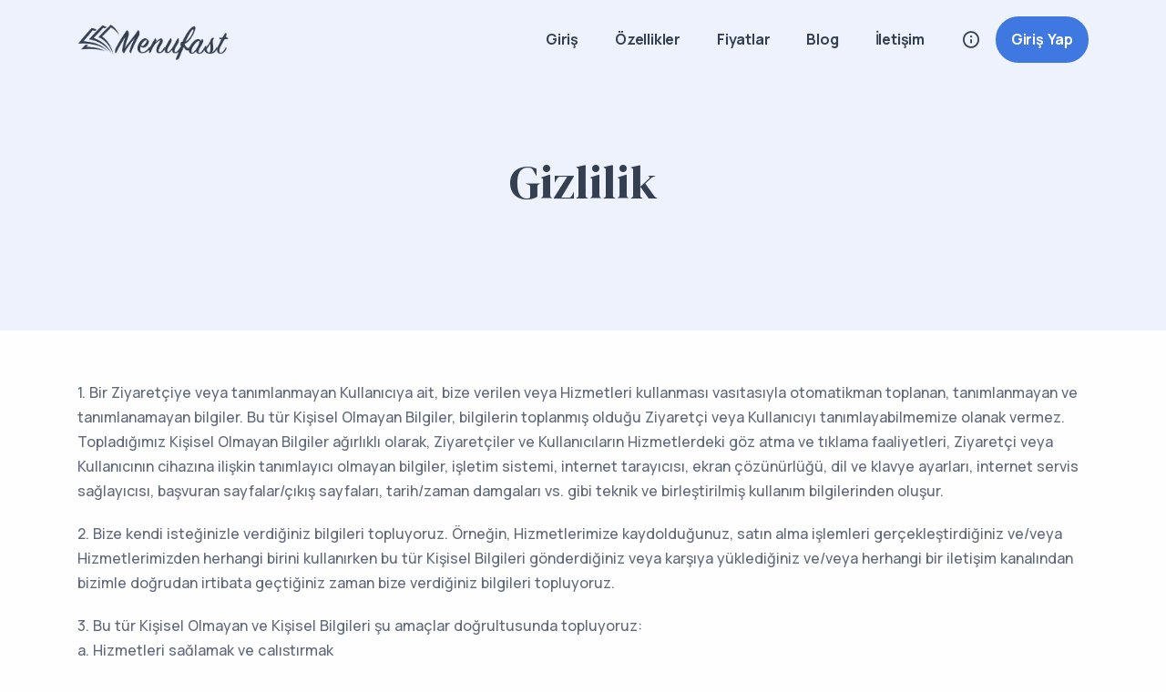

--- FILE ---
content_type: text/html; charset=UTF-8
request_url: https://menufast.net/privacy.php
body_size: 42490
content:
<!DOCTYPE html>
<html lang="tr">

  <head>
    <meta charset="utf-8">
    <meta name="viewport" content="width=device-width, initial-scale=1.0">
    <meta name="description" content="">
    <meta name="keywords" content="">
    
    <title>Gizlilik - Menufast - Dijital menü ve sipariş yönetim sistemi</title>
    <link rel="shortcut icon" href="assets/favicon.png">
    <link rel="stylesheet" href="assets/css/plugins.css">
    <link rel="stylesheet" href="assets/css/style.css">
    <link rel="preload" href="assets/css/fonts/dm.css" as="style" onload="this.rel='stylesheet'">

    <style>
      .bw{
        width: 80%;height: auto;-webkit-filter: grayscale(100%);filter: grayscale(100%);
      }

    </style>
  </head>

<body>
  <div class="content-wrapper">
    <header class="wrapper bg-soft-primary">
      
        <nav class="navbar navbar-expand-lg classic transparent navbar-light">
        <div class="container flex-lg-row flex-nowrap align-items-center">
          <div class="navbar-brand w-100">
            <a href="index.php">
              <img src="assets/logo-dark.png" height="48" alt="" />
              
            </a>
          </div>
          <div class="navbar-collapse offcanvas offcanvas-nav offcanvas-start">
            <div class="offcanvas-header d-lg-none">
              <h3 class="text-white fs-30 mb-0">Menufast</h3>
              <button type="button" class="btn-close btn-close-white" data-bs-dismiss="offcanvas" aria-label="Close"></button>
            </div>
            <div class="offcanvas-body ms-lg-auto d-flex flex-column h-100">
              <ul class="navbar-nav">
                <li class="nav-item">
                  <a class="nav-link" href="https://menufast.net/">Giriş</a>
                </li>
                <li class="nav-item">
                  <a class="nav-link" href="https://menufast.net/ozellikler.php">Özellikler</a>
                </li>
                <li class="nav-item">
                  <a class="nav-link" href="https://menufast.net/fiyatlar.php">Fiyatlar</a>
                </li>
                <li class="nav-item">
                  <a class="nav-link" href="https://menufast.net/blog.php">Blog</a>
                </li>
                <li class="nav-item">
                  <a class="nav-link" href="https://menufast.net/iletisim.php">İletişim</a>
                </li>
                <!-- <li class="nav-item dropdown">
                  <a class="nav-link dropdown-toggle" href="#" data-bs-toggle="dropdown">Pages</a>
                  <ul class="dropdown-menu">
                    <li class="dropdown dropdown-submenu dropend"><a class="dropdown-item dropdown-toggle" href="#" data-bs-toggle="dropdown">Services</a>
                      <ul class="dropdown-menu">
                        <li class="nav-item"><a class="dropdown-item" href="./services.html">Services I</a></li>
                        <li class="nav-item"><a class="dropdown-item" href="./services2.html">Services II</a></li>
                      </ul>
                    </li>
                    <li class="nav-item"><a class="dropdown-item" href="./pricing.html">Pricing</a></li>
                    <li class="nav-item"><a class="dropdown-item" href="./onepage.html">One Page</a></li>
                  </ul>
                </li> -->
              </ul>
              <!-- /.navbar-nav -->
              <div class="offcanvas-footer d-lg-none">
                <div>
                  <a href="#" class="text-light me-1">Türkçe</a>
                  <a href="#" class="text-light me-1">English</a>
                  <br><br>
                  <a href="mailto:destek@menufast.net" class="link-inverse">destek@menufast.net</a>
                  <br /> 
                  <!-- 00 (123) 456 78 90 <br /> -->
                  <nav class="nav social social-white mt-4">
                    <!-- <a href="#"><i class="uil uil-twitter"></i></a> -->
                    <a href="https://www.facebook.com/menufast.net/" target="_blank"><i class="uil uil-facebook-f"></i></a>
                    <!-- <a href="#"><i class="uil uil-dribbble"></i></a> -->
                    <a href="https://www.instagram.com/menufast/" target="_blank"><i class="uil uil-instagram"></i></a>
                    <!-- <a href="#"><i class="uil uil-youtube"></i></a> -->
                  </nav>
                  <!-- /.social -->
                </div>
              </div>
              <!-- /.offcanvas-footer -->
            </div>
            <!-- /.offcanvas-body -->
          </div>
          <!-- /.navbar-collapse -->
          <div class="navbar-other ms-lg-4">
            <ul class="navbar-nav flex-row align-items-center ms-auto">

              <!-- <li class="nav-item dropdown language-select text-uppercase d-none d-md-block">
                <a class="nav-link dropdown-item dropdown-toggle" href="#" role="button" data-bs-toggle="dropdown" aria-haspopup="true" aria-expanded="false">Tr</a>
                <ul class="dropdown-menu">
                  <li class="nav-item"><a class="dropdown-item" href="#">En</a></li>
                </ul>
              </li> -->

              <li class="nav-item d-none d-md-block"><a class="nav-link" data-bs-toggle="offcanvas" data-bs-target="#offcanvas-info"><i class="uil uil-info-circle"></i></a></li>

                                <li class="nav-item"> <!-- d-none d-md-block-->
                    <a href="#" class="btn btn-sm btn-primary rounded-pill py-1 px-2 py-md-2 px-md-3" data-bs-toggle="modal" data-bs-target="#modal-signin">Giriş Yap</a>
                  </li>
                            <!-- <li class="nav-item d-none d-md-block"> 
                <a href="#" class="btn btn-sm btn-primary rounded-pill" data-bs-toggle="modal" data-bs-target="#modal-signup">Ücretsiz Dene</a>
              </li> -->
              <li class="nav-item d-lg-none">
                <button class="hamburger offcanvas-nav-btn"><span></span></button>
              </li>
            </ul>
            <!-- /.navbar-nav -->
          </div>
          <!-- /.navbar-other -->
        </div>
        <!-- /.container -->
      </nav>
      <!-- /.navbar -->

            <div class="modal fade" id="modal-callme" tabindex="-1">
        <div class="modal-dialog modal-dialog-centered modal-sm">
          <div class="modal-content text-center">
            <div class="modal-body">
              <button type="button" class="btn-close" data-bs-dismiss="modal" aria-label="Close"></button>
              <h2 class="mb-3 text-start">Sizi arayalım</h2>
              <p class="lead mb-6 text-start">Aklınıza takılan bir şeyler mi var?</p>

              <div class="alert alert-success alert-icon text-start d-none" role="alert" id="callmeAlertSuccess"><i class="uil uil-check-circle"></i>  <strong>Gönderildi!</strong> Sizi en kısa zamanda arayacağız.</div>
              <div class="alert alert-warning alert-icon text-start d-none" role="alert" id="callmeAlertInfo"><i class="uil uil-exclamation-triangle"></i> <strong>Hata oluştu!</strong> Bilgilerinizi kontrol ediniz.</div>
              <div class="alert alert-warning alert-icon text-start d-none" role="alert" id="callmeAlertEmpty"><i class="uil uil-exclamation-triangle"></i> <strong>Hata oluştu!</strong> Boş alan bırakmayınız.</div>

              <form class="text-start mb-3">
                <div class="form-floating mb-4">
                  <input type="text" class="form-control" placeholder="Ad Soyad" id="callName">
                  <label for="callName">Ad Soyad</label>
                </div>
                <div class="form-floating mb-4">
                  <input type="tel" class="form-control" placeholder="Telefon" id="callPhone">
                  <label for="callPhone">Telefon</label>
                </div>
                
                <a class="btn btn-primary rounded-pill btn-login w-100 mb-2" onclick="CallMe()"><span class="spinner-border spinner-border-sm me-2 d-none" id="callmeSpinner" role="status" aria-hidden="true"></span> Gönder</a>
              </form>
              <!-- /form -->
             
            </div>
            <!--/.modal-content -->
          </div>
          <!--/.modal-body -->
        </div>
        <!--/.modal-dialog -->
      </div>
      <!--/.modal -->

    
    <div class="modal fade" id="modal-signup" tabindex="-1">
        <div class="modal-dialog modal-dialog-centered modal-sm">
          <div class="modal-content text-center">
            <div class="modal-body">
              <button type="button" class="btn-close" data-bs-dismiss="modal" aria-label="Close"></button>
              <h2 class="mb-3 text-start">Menufast'a kayıt olun</h2>
              <p class="lead mb-6 text-start">Bir kaç dakikada hesap oluşturun ve kullanmaya başlayın.</p>
              
              <div class="alert alert-secondary px-2 mb-2">Hesabınız varsa; giriş yapmak için <a href="#" data-bs-target="#modal-signin" data-bs-toggle="modal" data-bs-dismiss="modal" class="alert-link hover">tıklayın.</a></div>

              <div class="alert alert-success alert-icon text-start d-none" role="alert" id="signupAlertSuccess"><i class="uil uil-check-circle"></i>   <strong>Kayıt başarlı!</strong> Yönlendiriliyorsunuz.</div>
              <div class="alert alert-warning alert-icon text-start d-none" role="alert" id="signupAlertInfo"><i class="uil uil-exclamation-triangle"></i> <strong>Hata oluştu!</strong> Bilgilerinizi kontrol ediniz.</div>
              <div class="alert alert-warning alert-icon text-start d-none" role="alert" id="signupAlertEmpty"><i class="uil uil-exclamation-triangle"></i> <strong>Hata oluştu!</strong> Boş alan bırakmayınız.</div>
              <div class="alert alert-warning alert-icon text-start d-none" role="alert" id="signupAlertExist"><i class="uil uil-exclamation-triangle"></i> Bu e-posta adresi kullanılmaktadır, lütfen farklı bir adresle kullanın.</div>
              
              <form class="text-start mb-3">
                <div class="form-floating mb-4">
                  <input type="text" class="form-control" placeholder="İşletme Adı" name="title" id="title">
                  <label for="lName">İşletme Adı</label>
                </div>
                <div class="form-floating mb-4">
                  <input type="email" class="form-control" placeholder="E-posta" name="eposta" id="signUpEmail">
                  <label for="loginEmail">E-posta</label>
                </div>
                <div class="form-floating password-field mb-4">
                  <input type="password" class="form-control" placeholder="Şifre" name="sifre" id="signUpPassword">
                  <span class="password-toggle"><i class="uil uil-eye"></i></span>
                  <label for="loginPassword">Şifre</label>
                </div>
                <!-- <div class="form-floating password-field mb-4">
                  <input type="password" class="form-control" placeholder="Confirm Password" id="loginPasswordConfirm">
                  <span class="password-toggle"><i class="uil uil-eye"></i></span>
                  <label for="loginPasswordConfirm">Confirm Password</label>
                </div> -->
                <a class="btn btn-primary rounded-pill btn-login w-100 mb-2" onclick="SignUp()"><span class="spinner-border spinner-border-sm me-2 d-none" id="signupSpinner" role="status" aria-hidden="true"></span> Kayıt Ol</a>
              </form>
              <p class="mb-2 fs-12">* Kayıt olarak Menufast'in <a href="privacy.php" target="_blank">Gizlilik Kuralları</a>'nı okuduğunuzu onaylar, <a href="termsofuse.php" target="_blank">Kullanım Şartları</a>'nı ve Menufast güncellemelerini almayı kabul edersiniz.</p>
              <!-- /form -->
              
            
            </div>
            <!--/.modal-content -->
          </div>
          <!--/.modal-body -->
        </div>
        <!--/.modal-dialog -->
      </div>
      <!--/.modal -->
    
          <div class="modal fade" id="modal-signin" tabindex="-1">
        <div class="modal-dialog modal-dialog-centered modal-sm">
          <div class="modal-content text-center">
            <div class="modal-body">
              <button type="button" class="btn-close" data-bs-dismiss="modal" aria-label="Close"></button>
              <h2 class="mb-3 text-start">Tekrar hoşgeldiniz</h2>
              <p class="lead mb-6 text-start">Sisteme giriş yapmak için bilgileri giriniz.</p>
              
              <div class="alert alert-secondary px-2 mb-2">Hesabınız yoksa; kayıt olmak için <a href="#" data-bs-target="#modal-signup" data-bs-toggle="modal" data-bs-dismiss="modal" class="alert-link hover">tıklayın.</a></div>

              <div class="alert alert-success alert-icon text-start d-none" role="alert" id="loginAlertSuccess"><i class="uil uil-check-circle"></i>   <strong>Giriş başarlı!</strong> Yönlendiriliyorsunuz.</div>
              <div class="alert alert-warning alert-icon text-start d-none" role="alert" id="loginAlertInfo"><i class="uil uil-exclamation-triangle"></i> <strong>Hata oluştu!</strong> Bilgilerinizi kontrol ediniz.</div>
              <div class="alert alert-warning alert-icon text-start d-none" role="alert" id="loginAlertEmpty"><i class="uil uil-exclamation-triangle"></i> <strong>Hata oluştu!</strong> Boş alan bırakmayınız.</div>

              <form class="text-start mb-3">
                <div class="form-floating mb-4">
                  <input type="email" class="form-control" placeholder="E-posta" name="eposta" id="loginEmail">
                  <label for="loginEmail">E-posta</label>
                </div>
                <div class="form-floating password-field mb-4">
                  <input type="password" class="form-control" placeholder="Şifre" name="sifre" id="loginPassword">
                  <span class="password-toggle"><i class="uil uil-eye"></i></span>
                  <label for="loginPassword">Şifre</label>
                </div>
                <a class="btn btn-primary rounded-pill btn-login w-100 mb-2" onclick="SignIn()"><span class="spinner-border spinner-border-sm me-2 d-none" id="signinSpinner" role="status" aria-hidden="true"></span> Giriş Yap</a>
              </form>
              <!-- /form -->
              <p class="mb-1"><a href="#" data-bs-target="#modal-password" data-bs-toggle="modal" data-bs-dismiss="modal" class="hover">Şifremi Unuttum</a></p>
            
              
            </div>
            <!--/.modal-content -->
          </div>
          <!--/.modal-body -->
        </div>
        <!--/.modal-dialog -->
      </div>
      <!--/.modal -->

        <div class="modal fade" id="modal-password" tabindex="-1">
        <div class="modal-dialog modal-dialog-centered modal-sm">
          <div class="modal-content text-center">
            <div class="modal-body">
              <button type="button" class="btn-close" data-bs-dismiss="modal" aria-label="Close"></button>


              <div class="alert alert-success alert-icon text-start d-none" role="alert" id="passAlertSuccess"><i class="uil uil-check-circle"></i>   <strong>Giriş başarlı!</strong> Yönlendiriliyorsunuz.</div>
              <div class="alert alert-warning alert-icon text-start d-none" role="alert" id="passAlertInfo"><i class="uil uil-exclamation-triangle"></i> <strong>Hata oluştu!</strong> Bilgilerinizi kontrol ediniz.</div>
              <div class="alert alert-warning alert-icon text-start d-none" role="alert" id="passAlertEmpty"><i class="uil uil-exclamation-triangle"></i> <strong>Hata oluştu!</strong> Boş alan bırakmayınız.</div>

              
              <div id="pass-step-1">
                <h2 class="mb-3 text-start">Şifre değiştir</h2>
                <p class="lead mb-6 text-start">Sisteme kayıtlı e-posta adresinizi giriniz.</p>

                <form class="text-start mb-3" onkeydown="return event.key != 'Enter';">
                  <div class="form-floating mb-4">
                    <input type="email" class="form-control" placeholder="E-posta" name="eposta" id="passEmail">
                    <label for="passEmail">E-posta</label>
                  </div>
                  <a class="btn btn-primary rounded-pill btn-login w-100 mb-2" onclick="SendVerification()"><span class="spinner-border spinner-border-sm me-2 d-none" id="passSpinner" role="status" aria-hidden="true"></span> Doğrulama E-postası Gönder</a>
                </form>
                <!-- /form -->
              </div>

              <div class="d-none" id="pass-step-2">
                <h2 class="mb-3 text-start">Doğrulama kodunu yazın</h2>
                <p class="lead mb-6 text-start">E-posta adresinize gönderilen kodu giriniz.</p>

                <form class="text-start mb-3" onkeydown="return event.key != 'Enter';">
                  <div class="form-floating mb-4">
                    <input type="text" class="form-control" placeholder="Doğrulama Kodu" name="verify" id="passVerify">
                    <label for="passVerify">Doğrulama Kodu</label>
                  </div>
                  <a class="btn btn-primary rounded-pill btn-login w-100 mb-2" onclick="CheckVerifyCode()"><span class="spinner-border spinner-border-sm me-2 d-none" id="passSpinner" role="status" aria-hidden="true"></span> Kodu Onayla</a>
                </form>
                <!-- /form -->
              </div>
              <div class="d-none" id="pass-step-3">
                <h2 class="mb-3 text-start">Şifre belirleyin</h2>
                <p class="lead mb-6 text-start">Yeni şifrenizi yazınız.</p>

                <form class="text-start mb-3" onkeydown="return event.key != 'Enter';">
                  <div class="form-floating mb-4">
                    <input type="password" class="form-control" placeholder="Doğrulama Kodu" name="newpass" id="passNew">
                    <label for="passNew">Yeni Şifre</label>
                  </div>
                  <a class="btn btn-primary rounded-pill btn-login w-100 mb-2" onclick="PasswordChange()"><span class="spinner-border spinner-border-sm me-2 d-none" id="passSpinner" role="status" aria-hidden="true"></span> Şifreyi Değiştir</a>
                </form>
                <!-- /form -->
              </div>
            
              
            </div>
            <!--/.modal-content -->
          </div>
          <!--/.modal-body -->
        </div>
        <!--/.modal-dialog -->
      </div>
      <!--/.modal -->

              <div class="offcanvas offcanvas-end text-inverse" id="offcanvas-info" data-bs-scroll="true">
        <div class="offcanvas-header">
          <h3 class="text-white fs-30 mb-0">Menufast</h3>
          <button type="button" class="btn-close btn-close-white" data-bs-dismiss="offcanvas" aria-label="Close"></button>
        </div>
        <div class="offcanvas-body pb-6">
          <div class="widget mb-8">
            <p>Menufast 2019 yılında Teknoteb tarafından geliştirilmeye başlanmıştır. Günümüzde 7 ülkede ve Türkiye'nin 81 ilinde kullanıcıları bulunan ve her geçen gün biraz daha büyüyen bir servis haline gelmiştir.</p>
            <p>Amacımız herkes için ulaşılabilir maliyetlerle, kullanışlı ve modern çözümler üretmektir.</p>
          </div>
          <!-- /.widget -->
          <!-- <div class="widget mb-8">
            <h4 class="widget-title text-white mb-3">Bize Ulaşın</h4>
            <address></address>
            <a href="mailto:destek@menufast.net">destek@menufast.net</a>
          </div> -->
          <!-- /.widget -->
          <div class="widget mb-8">
            <h4 class="widget-title text-white mb-3">Faydalı Linkler</h4>
            <ul class="list-unstyled">
              <li><a href="termsofuse.php">Kullanım Koşulları</a></li>
              <li><a href="privacy.php">Gizlilik Politikası</a></li>
              
            </ul>
          </div>
          <!-- /.widget -->
          <div class="widget">
            <h4 class="widget-title text-white mb-3">Takip Edin</h4>
            <nav class="nav social social-white">
              <!-- <a href="#"><i class="uil uil-twitter"></i></a> -->
              <a href="https://www.facebook.com/menufast.net/" target="_blank"><i class="uil uil-facebook-f"></i></a>
              <!-- <a href="#"><i class="uil uil-dribbble"></i></a> -->
              <a href="https://www.instagram.com/menufast/" target="_blank"><i class="uil uil-instagram"></i></a>
              <!-- <a href="#"><i class="uil uil-youtube"></i></a> -->
            </nav>
            <!-- /.social -->
          </div>
          <!-- /.widget -->
        </div>
        <!-- /.offcanvas-body -->
      </div>
      <!-- /.offcanvas -->
    
    </header>
    <!-- /header -->
    <section class="wrapper bg-soft-primary">
      <div class="container pt-10 pb-20 pt-md-14 pb-md-14 text-center">
        <div class="row">
          <div class="col-xl-5 mx-auto mb-6">
            <h1 class="display-1 mb-3">Gizlilik</h1>
            <!-- <p class="lead mb-0">A company turning ideas into beautiful things.</p> -->
          </div>
          <!-- /column -->
        </div>
        <!-- /.row -->
      </div>
      <!-- /.container -->
    </section>
    <!-- /section -->
    <section class="wrapper bg-light">
      <div class="container pb-14 pb-md-16">
        <!-- <div class="row text-center mb-12 mb-md-15">
          <div class="col-md-10 offset-md-1 col-lg-8 offset-lg-2 mt-n18 mt-md-n22">
            <figure><img class="w-auto" src="assets/img/illustrations/i8.png" srcset="assets/img/illustrations/i8@2x.png 2x" alt="" /></figure>
          </div>
        </div> -->
        <!-- /.row -->
        <div class="row gx-lg-8 gx-xl-12 mt-5 gy-6 mb-10 align-items-center">
          <div class="col-lg-12">
                <p>1. Bir Ziyaretçiye veya tanımlanmayan Kullanıcıya ait, bize verilen veya Hizmetleri kullanması vasıtasıyla otomatikman toplanan, tanımlanmayan ve tanımlanamayan bilgiler. Bu tür Kişisel Olmayan Bilgiler, bilgilerin toplanmış olduğu Ziyaretçi veya Kullanıcıyı tanımlayabilmemize olanak vermez. Topladığımız Kişisel Olmayan Bilgiler ağırlıklı olarak, Ziyaretçiler ve Kullanıcıların Hizmetlerdeki göz atma ve tıklama faaliyetleri, Ziyaretçi veya Kullanıcının cihazına ilişkin tanımlayıcı olmayan bilgiler, işletim sistemi, internet tarayıcısı, ekran çözünürlüğü, dil ve klavye ayarları, internet servis sağlayıcısı, başvuran sayfalar/çıkış sayfaları, tarih/zaman damgaları vs. gibi teknik ve birleştirilmiş kullanım bilgilerinden oluşur.</p>

                <p>2. Bize kendi isteğinizle verdiğiniz bilgileri topluyoruz. Örneğin, Hizmetlerimize kaydolduğunuz,  satın alma işlemleri gerçekleştirdiğiniz ve/veya Hizmetlerimizden herhangi birini kullanırken bu tür Kişisel Bilgileri gönderdiğiniz veya karşıya yüklediğiniz ve/veya herhangi bir iletişim kanalından bizimle doğrudan irtibata geçtiğiniz zaman bize verdiğiniz bilgileri topluyoruz.</p>

                <p>3. Bu tür Kişisel Olmayan ve Kişisel Bilgileri şu amaçlar doğrultusunda topluyoruz:<br>
                  a. Hizmetleri sağlamak ve çalıştırmak <br>
                  b. Ziyaretçiler ve Kullanıcıların ortak veya kişisel tercihleri, deneyimleri ve sorunlarına uygun olarak Hizmetlerimizi daha da geliştirmek, özelleştirmek ve iyileştirmek <br>
                  c. Kullanıcılarımıza kesintisiz müşteri desteği ve teknik destek sağlamak <br>
                  d. Hizmetlere ilişkin genel veya kişiselleştirilmiş bildirimler ve promosyon iletileri ile Ziyaretçilerimiz ve Kullanıcılarımıza ulaşabilmek<br>
                  e. Bazı yarışmalar, etkinlikler ve promosyonlara olanak ve destek sağlamak ve bunları sunmak, katılımcıların uygunluğunu belirlemek, performanslarını izlemek, kazananlarla irtibata geçmek ve ödüller ile hakları vermek <br>
                  f. Veri güvenliği ve sahteciliği önleme kabiliyetlerimizi artırmak <br>
                  g. Tüm ilgili kanunlar ve yönetmeliklere uymak </p>
          </div>
          <!--/column -->
        </div>
        <!--/.row -->
      </div>
      <!-- /.container -->
    </section>
    <!-- /section -->
    <!-- /section -->
  </div>
  <!-- /.content-wrapper -->
  <footer class="bg-dark text-inverse">
            


    <div class="container py-13 py-md-15">
      <div class="row gy-6 gy-lg-0">
        <div class="col-md-4 col-lg-3">
          <div class="widget">
            <img class="mb-4" src="assets/logo.png" height="50" alt="" />

            <p class="mb-4">© 2019-2025 Menufast. <br class="d-none d-lg-block" />All rights reserved.</p>
            <nav class="nav social social-white">
              <!-- <a href="#"><i class="uil uil-twitter"></i></a> -->
              <a target="_blank" href="https://www.facebook.com/menufast.net/"><i class="uil uil-facebook-f"></i></a>
              <!-- <a href="#"><i class="uil uil-dribbble"></i></a> -->
              <a target="_blank" href="https://www.instagram.com/menufast/"><i class="uil uil-instagram"></i></a>
              <!-- <a href="#"><i class="uil uil-youtube"></i></a> -->
            </nav>
            <!-- /.social -->
            <div class="my-3">
                <div id="ETBIS"><div id="b1ba9392d74941ff8f4f564c0d1ef08a"><a href="https://etbis.eticaret.gov.tr/sitedogrulama/b1ba9392d74941ff8f4f564c0d1ef08a" target="_blank"><img style="width:50px; height:60px" src="data:image/jpeg;base64, [base64]/GYY44hU9x9991qHkHYq1cvJ/cwfvvtN9VW419//eWkKj9cc801almSrVu3dlKUDf369XPl2aRJE9qxY4djEQbKkrYffPCB823JWLRoER144IGu9BpfeeUVJ1XJWLNmDVWvXt2VHvfOBGlpaa60//nPf2j27NmORcn48ssvXemPPvpo59tooI5L252A6ocVxoQQuJEQgtKREILAVD+sMCaEwI2EEJSOhBAEpvphhdGPENx1111qHkGYEILoPBs3bqwKQatWrVy2foTggAMOcKXXGFQIfv/9d8eiZGhCsPfee9OcOXMci5KREIJyph8huOWWW9Q8gvD11193cg/DjxBMnDjRSVV+uPzyy9WyJIMKwTfffOPKs3bt2qoQoKUgbT/66CPn25KxcOFCV1ov9ujRw0lVMryEYOzYsY5FycjLy3OlBZcuXepYlIwBAwa40lZ6IcDDMGLEiJjzwQcfdJXtRwjy8/PVfCX79+9vqbss68MPP3TZzpo1y8k9DE0IDjnkEBo6dKgrfefOneniiy8uV3788ceuch544AHXMWlCgIf4zjvvVPOVfOyxx1zljB8/nv79918ntzAgeNL26aefduX50ksvOSnC2Lx5M40aNcqVXntAIDgyz6eeesrJKQwvITjxxBNd6TV26tTJdTxoTbRv3161l9SO3Y8Q4FmQ5ceCeLZl2Q7dH06aNMk55NhCa4r6EQJTrFy50urvybImT57sWJQMTQhq1KjhfBuN008/3WUblFo/t3fv3i47LyGoWbOmy1YjWlhB8L///c+V54UXXuh8WzrOOeccV3qNJ598spMiDC8hMGXLli2dnKJRrVo11d6EfoQAz0I8gGdblu3Q/eGff/[base64]/LLqgQXHfddU6qsgFjETLPSy65xPm2dJxwwgmu9BovuugiJ0U0TLtAGps3b+7kEo1DDz1UtTfhLikEycnJ1LNnzzJzypQpTk5h+BECTM/IPHNzc51vwygsLHTZde3alapUqeIq6+GHH3bZanzttdfoySefjGK3bt1o06ZNTqlhmArBEUcc4crzkUceUefX8aaWx3T11Ve77PwIwaWXXuoqf9CgQU6qMDC+8tZbb7nKX7JkiWMRxvDhw115Pvfcc660XsR9kum1MRdMacq0r776qnrtrr/+eleeGp999llXniAGQKVtixYtXOVoDCoEeGa0YzIlnlmJwELw/PPPu+z8ENMrEn6EAINz0labrvrqq69cdkGpNUW9YCoEXnnWrVtXtTehHyEYMmSIY1EyMKAq04Lp6emORcn4448/1PQaMzMznVRhvPHGG6qtKSdMmODkVDKKiorU9Fqr74477lBtJYMKgTYl6Yd4ZiUCC0EJ0w5GHDx4sJNTGH6EABdV2qKVIPHdd9+57ILysssuc3IvHaZCgP6wxPr16615e83ehH6EwHSUetq0abTXXnu50mdnZzsWJQPjGzKtF//55x8nVRgvvPCCamtKbcZFgx/PwptuusllqzGoEOCZkXZ+qPnEJIQgABNCkBCCSCSEQLE1ZWUWAj9dg1NPPVXNQ/Lss892UkSjTp06qr0JYyEE6KfKtKCpD4afypyamuqkCiOoEGh1WUNBQYErbVAhqFevnpMiGgkhEKhoIcCgD6aNSiMG8Uxx3333udJr/f7jjz/eegtFEm/EIA4ssRCCuXPnWg488pzwppfHrw0gwsVXpvUiBitlni+++KJqa0qMGck8NcL7VF4jP0KAqUtZNgYqNSSEQKCihcC0eRsU3bt3V8svb8ZCCLygVeZ3333X+bZs0GYITBcdeQHuvzJPU/oRgnvuucf5tnQkhECgooUgIyPDSRVbYGpLK7+8GU8h0FYfvv/++863ZUPbtm1deQYVAkyTyjxN6UcIOnfu7HxbOhJCIFDRQoAmYTyAyqyVX96MpxCgLJmn6TJkL2iehUGFAAO9Mk9T+hECxMYwRUIIBPwIgVaZv/jiC+fbMHZnIcC4g4amTZu6bLHkOAiOPfZYV55YzRkEmhDAmSsIYiEEN9xwg8sWvgWmSAiBgB8hwOdYShxJuNlKxEIIsAx327ZtLpoiXkKA5ro8xi1btlieeNK2T58+Lls/xPJeeT/[base64]/[base64]/Tm0YRBhBcU6bX4i5gYZYsG4OS2uAxgrrIPDU/AAxCSruvv/7a8hiUZQWN6WkqBHhm5DH5IZ5ZicBCEAvEQgj8QAswAS9ACU0IvDhy5EgnVclAUBWZ9qCDDrIi/JYVqDgyT6wcXL58uWPhH0irrT7UiGjL5Q0/XVJtrYOGTz/91JX2tNNOc76NxmGHHeayRaszCEyFIBZICIECLAyR5cdrgxMsMJJpMROBzT/KCvTbZZ54iLGUuKzwWoasMahnoQbTLinCy5tO4eEey/SoCxJeMQsxDhUECSEQSAhBdNqEELiREILyhS8h0GKdxQLog8myK7sQJCUlOalKxq4oBLHoGvgZpIbXoQl2RiHAsxAP4NmWZTt0f4idZLTBh/ImgnLKsr2EAIExZXqtgmuDhYjPh8U3EkGEwGuw8L333nOVn5WV5eQUhh8hwICbzFML4uFHCLBTkcxT267NSwiCDBZu3LjRepikrdbH14RAGyxEBGUsQpN5zp8/38kpjFgIAa6TLBt1VoMmBHgWZPpYEM+2LNuh+mGF0UsIatWq5bLV3kDa9CFCUuOmSgQRAq/pQww6SdvHH3/[base64]/88Ufn2zC0nadQ7zRoy8IrnHKJZ0XTq/+Hvqa0/f77751vw4iFEPhZhhwLIYDXnCxf227cjxA88cQTrjzxmYSXEOBNG7kMF9RaGbif0i4lJYUOOOAAl20QIcC9wD2R5zRw4EBX+dhRSeZ53HHHueymTp1q7UglbSEk0hZjBLJsL/[base64]/vvvb7xwRoOXEMyYMcOx8A+k3dmE4LzzznO+LR3xahEkhGAnA3bLkTcJAz4asIOPtA0qBO3atXPlqQkBlrJKO8QcDLJS0EsIggTXQNrKLAQYmJPpY8HdWgiwzh4jtSZEsEuJH374QbXVqFXml19+2WV3//33WxuXRBILLfDQS1tt5NpUCFatWmUFvZB5IpiELF87ToTElnYQB7QopK1G7H8voQkBiHlrLQ8Tes15o+Ulj9+UuB9o/cg8TYXg4IMPdh0n7gXuicT06dNd5WvTnC1btnTZeVFrZcRLCNBihPeqPH+NWpRvLwQSAq2f60VUHAltPteLWsCPW265xWXXoUMH59swEHVW2nnRVAiQp/am1Pbj10KVQZg0oJJLW41adGAvIYgFMbVWVmCqD7EXZJ6mQqAR9wL3xAQI/iLTY/NaU2Btg0wfLyFANG9Zthe1KWYvBBICrXnrRdOYhV7UHFhw8aWd5hSD1oQW0lujqRBgySuWvsr02jJkTQgQn0/Cz7bopp6FsSLKKiswIKo5/wQRglgsQ/aC5owVLyHAIqr99tvPVb5GLWahFxJCIJgQAjMmhCA6/[base64]/DP1oB5e2mrUdtT3mutuin9CAFGlE2ANe0yrRdNhcCLWvDSG2+8UbWNB71W0DVq1Mhl26NHD+fbMLTpXLR6TGEqBEGpCQGc0EwHbzV6xayoW7euy/btt992vq0YGAuBFk329NNPd74NY9OmTepCDY3//e9/nVRh5Ofnq7am9CMEQTY48WIQIfDyLNSWIceL2IVaW9Nhui26JqIYB8F4iAkqWgjglarZm9DPMuR4xSz0QkIIDJAQgoQQlIW7jRDAiUODNpquUZsL9zMYorF9+/ZOTmGsWLFCtS0oKHAsSoYfIdA2v0CfULPViK6RREUKAR5aDRAIaYt+vwScxqQdnIlMd5KOlxB4+RFUrVpVtTehlxBoXed3333X+bZiEEgIsEHIH3/8EcVffvnFehjhfVUaMfIt0yPYiCwHhOhoeUg+8sgjrjwRt+Dyyy932fbr189li7XlEpoQYHDqggsucOWJmRCZpzaIh+2+ZVo88NoWW6ZCgP6szNOLWqsNn0k7BGjF7k/aOUnbn376yTniMCCM0u7mm2+2Wo4miJcQNG3a1HWOv/76q+UBKo+/Tp06ah6SXkKAoDIyT5QlgdahPCa0OLUWmikwxSrzBAMJgRc1V08NXg+9Rm1EWYP2BsLItwZtNB7nKaEJAQaCtOkqbNktbTVi5NoUpkIAt1JTYP28TI/[base64]/[base64]/Cycs8vRYy4UbJPLGFk4QmBHtxRcb21jI9KrMsH+6v0k5bMovz1PJEv1LaIk9ZDm6ITOtFzHrI9HBfleUgqKaWXiPi8Ms88Zm085oK1u5HUGr7RqIyy+PUwst7Ubt2GlHnZVovIYAPhEwPHwqZ3ksI4H8jzx0vRQk/QoAALDJPvLwlPIVA+YBGjBjhJCsZcMjR0mvUQo9rwKCgll7j559/7qQKQxMCL2p7Enbp0kW1DUJtXbiflZvatJyf8RWNmojiM802XoQwm8BPHAxUfBNoKze9hEADpqJlei8haNasmcsW3WQJP0KgjXehOy/hSwhML17QZcga/HgWmu505EXNsxALQDTbIMSAl4Sfyqzt36e9gfwQFVdCq8zxpLZoSYP29vYiBnpNoL3U/AhB0J2ONM9CP0KAVoa01abCK40QYBBKS68xqBCg/yuREALdPh6sSCFAXZBpgwoB3vwaEBZN2gYVAm3z3cBCAKcDE/ipzKZCgF12tfQaBwwY4KQKQ3Mo8qIW/iwWXQMtdsDff/+t2mrUrt2uKATaVu8a/AiBFitTA+qCTOtHCLRduOG/[base64]/Do1eQnDVVVe5bDVnLK9Ao2j1msCPEARFuQsBDhIHK09AE4KgI98a/[base64]/[base64]/OrmXDC8h0BiL4KWYQZPlnHLKKc630eDvog1BU4ciDX6EQItZ6AdBNziJhWehJgRazEJtGTLeaOg/S1tTBhUCbeTbCyhLy0MSS6gl/GxwEhSxEAKtNafBjxBoDkVBoa3cxGI3DfxdtCGYEIJoOz9MCEE0E0Kg5yG5UwoBvN6CoF69eq48NSJ2WxBoO85oFQ+xDKQdiM03JIKuf4djhwT6w9JOEwKvzUFNiQdewo8Q3HrrrU6q0gE/ei0PSc2vAwNwmm0sfDBiIQSay7cGzVvRiwjbV96AZ6Es59JLL3W+jcYeWLUkCU88vC3LQuzYUrNmTdcBNG7c2FUO3Hlleq+pFTy00hZ9IJnnc88956QIY+HChZbnmLRFX0/miYdBHjucVWRavBExmCRtcUNlnvBuk3aaEGA0GJ5nsixTaq0hLyFAsBaZ/sEHH3QduxchuDK9dt+xzbtMO2bMGCu2o0yPuA/[base64]/[base64]/QoBrIvPU2K5dO/WYNGobqeBNr9lKImgsBmrlcWJ8RdpiTb12rDItqAkBdpmSabU6AiFAAE9ZPq6JTK8RKwplWlCDJgRaXUZdkPmh+4KxKWmrUdu+zwuyHBBbuss8NWcsr7qsLaP29cw2bNiQJBF1Vxqi6YJpuEii3y/tvIh+oSwHFUfmiXl4aQdqfgCIeyDt0E+VwD4LeCtKW6zVl+V3VnYA8iME8NeXeWpEAE55PF7U1mmgGa/ZatSuHcKxSztM58rjHDt2rCqOmhBgrbtMr+1mhcqIJrcsH9dEpteI1qVMC3dzjNtIaEKAeyzzRF2QeaLOIKCqtNWoLXjyAlrcsiwEJpF5amsn4IOB1rFMj/Ub8jzhkizzLGFAWP3QxRdffNE5lDAyMjJUW1NqfgRTp05VbU2pDbB4RT3SBrzgBy/t/AgBpk9NAH8DmdaL2kArFkdptkGo+RFgTb2pEGjwjIijUPPB0KBFxoLYaftpaEKAeyyBuiDtQG136qDQWmimfgReMQ40apvSlhBbQ/3QRTjaSPiJWahR8yz0E7xUYyw8C/[base64]/66CN1cEsTAvifyHK0WS3cC9wTaasFboXTmrTDqL08Tiwu0vwdcPwyfe/evZ1vw4Bru7QDtRcIng/NVhJTiqazdXETAj/A20bLV9IrBLQWCx5TkhLaTAai5ppCEwI/jIUQaETFlfDTmtIGILUIRZjt0aANeEGETQAfAm1xlSYEQe+HKb08WjVom9JqU31+9uiIBXdKIYBaa/lKBvUs1DY48doWXUNlEQJ48Umg367ZajT1LIRXInwWJLRlyBi3MIGfZcjx2hZd8yz0AsahZHo/MQvjxYQQCLuEELiZEIJoJoRA/[base64]/BCBeOUxwRFNs+Xy9IMob2pbe2uYM2eOml5jLIRAg5+djmJBNOdMgEi4WnrN4w7ht6WdFpLb662mbeMWLyCSkTweTKlp04casAW5TO+H2kArHjLNNgj9BJPVoAXN9Vr1yt9FG8aK2jJkDX4ciuIlBHgQMfNgwsMOO8yYWnqNplGlEcVJpq1ataq6BwGm/[base64]/AlnOiBEjVNtAocqChtvCoI2Wr0bTUWovIdAYizj6OxMgk5MzM2lYr170Dr8JHmvQgB7Yd1966IAD6JED9qcuzMeZT3EL8GlmV+bz++9HLzJfZr7K7M6tvjeYPfbbl95ivs18l/kB80PmJ5zfZ8wv9t2HejP7MPsx+zMH7LMPDdznPzSIOZj5I3Moczjn++fxrSnllltoWu/etE4JwBFvYLs1rY5oNBUCr7B7GrQwb15CgEhD0laj5lCEBWyabaDgpQiYGARa8FIvomlvAj9CoC1D3hWwZu1a+vPrr+nVyy+jOw85mG7mc72deS8rP4TgQebD/KA+xuzCfJIf2KeYzzKf4wf1RebLzFeZ3bl5+wazx3/2preYbzPfZX7A/JD5CVfKz5hf7F2FejP7MPsx+zMHcHnfVdmLBjJ/YA5mDmEO22tPGs7HM4yJn6MaN6Zp/FLYbjjYFwtoy5C9aCoE8IY1BWZsZHovIYjJMmTn+yjESwj8LKU13dTCjxDsal2DjZs30699+9LDxx1H7fn8bmLexQ/6PQceQPdxK+C/zAeZDzMfdVoDTzDRGniG+RzzBX5bd2O+wnyN+TpXujeZPfnt34v5DvM9pzXwEfNTFpXPmWgNfMnsy/ya+Q3zW68WAfNn5i8sML+xiPzGx/krM40r/iZlG/J4QPNN8KLmlYnVh9IOoc5MoQkBHMEk/AhB9+7dnVRheG0pH0gI4tk1MF3/7kcItK2oKysyxo+nx9u2pav5vG5k3s4P+J0sAJ2ZO7UQMP/glsUIbin8zsedetmltHXTJues4gc/QoAlyhJffPGFyw6Dc6Yw3eDEjxBgC3UJjBFotoGEAIMWCANtQs39FB5viHtoQkSakXlqkXs0IUAsg5SUFFeel1xyiTV1VJmxZft26tOtG13LD+U1fK4380N+G9+X2/[base64]/YMuojPr/2B+9ONBx1IN7EAVHYhGA0x4HPKvPYaa9ZjV0QsYhYifmgQJISgEgrBylWr6IEzz6QL+NyuZwFoz9yVhGAMn9fffD6rp0x1znjXQqURAi2+YFBqAyx+oC1D1gI+YoGOtPMatIE3mbaSbGfG1h07qGuHDnQen9e1/[base64]/5P+aDzEeYjzKfYD7FfIb5HPMFZjfmy8zXmK8z32T2ZL7NfIf5AfMj5ifMT5mfM79k9mX2Y/ZnDmAOZP7ANBUCdA9Sjm5Gm7nixxpoFWqRmLDq8+CDD1brjqQWy8ELQYTAD7Rt6tHa11ChQoCTlwfqRe2hRZw4zdaUlcmzEHED+7HyP3HFFdStY0d6ifkK89WON9JrzO7MN268kd5k9mC+deMN1Iv5DvNd5ntcUd9nfsT8mPkJ8zPm58zezC+ZfZlf3dCBvmZ+wxzA/I67IQOZgzq0px+Yg5lDmMOYw5k/t29PvzB/c/gHcyTzT+Zo5pj219Nf/HMcH+vPTRrTEHgVGgjBX3x/xlevRmumxn6cAONEmjswxpUwvqTVHUk/26LHSwh8LUN2flYIEkJgDtO19jszZnFTdfCee9KwKlVKFwIWjLF77kHLx451UscOCSGoYCFAf0UeqBdjIQSVrWtQ2YEltCNPPYWG8LUvTQjG7l2FxrLdkjj4eSAuIjZCkfAjBFp0Jy9oOx3FQgi0eAReywL2wPp/E2qDfatWrVJtTYkBGnj3RRIx1eTBg6ZCAC9CmSeCMSCIp7R9//[base64]/12epZbNF2Zz917Dz3PfOGee+hFZjfmS8yXma8wX7uns8XXmW907kxvMnsy32L2cvgO813me8wPmB92vps+Zn7C/JT5GXejvmD2Zn7J7Mv8itmP2Z/5DfNb5nd330WDmD8wBzN/ZLEewhzGHM78mfkL8zfm78wRzJHMP++6k0YxRzP/Yv7NHMf5jePz/OnYY+g7vtamnoVjuMUAIZg/JD4DhRhh9/K4g0DIOq7tfRiUBxxwgKveahvF4tnCMyaPSSP2b5DA/pKyHJDzji7ID08++WQn+zDgAVevXj3VfmdkeQjBdj7nJG7JvMrdp2svuIBOatyYGh50ENWrUoVqcxlHMOszGzIbM5swmzKbMY9mtmAew2zFPJ55ArMN82TmqczTmW2ZcC8+h3kuEysPsQRZczG+ntmBKV2M72DezbyHWV4uxu8zS3Ix/oZpicB/qhivNYAITGjUiDYrb+lYYPjw4b6iCaH7qdWleBDPlrY7tSk8IxQpHxhTc06ACmFVn2a/MzKIEOBt8dlHH9El7drRkfzgH8751eSmW31uPTXmv5sdcjA1P/QQasE8hls0xzFbMY9nnsBswzyJeQrbncY84+CD6UzmWcyzmecyz2deePBBdDHzEs7zcuYVzKuZu+Sio72r0J98HWcabrFeHvDyLPSCti16vIhnS3vTmyLwtugad2ch6Nu7N51y7LF0KOdRjR9+CEFD7oI0YjZhNmUezQKQEAJ/QjCSr2fSaafR1jhuPgMhQLwLU3Ts2FGtS/Egnq0gG/PAb0bLl6l+aMRdQQj+/vtv58jNgKnIjtddRwdx2qp77031+UFuwA/9UcyEEAQTAsQrHHPYobQiO8e52vEBwtUd5WNbPAQV1epSPIiuQRBMmDBBzXcPNBVMiBF+mdiPEMDdUcvXlNq4A7wdpZ220KJWrVrWlmvSFtuoYc22KZKTkqnV0c1oP86zLj/AR/LDXp+ZEILgQoAIxiPZfr7h9vnlCQTRxQg9FuREEi652BZeIjc311WXUBdlvUOdlXZ+iGdG5okB9vPPP991rKZEoFSZp0Xn3EoFpiJkYj9CoO196ActWrRw5QkXTAkM/Eg7r+ClWAX2k2HFy0hPp0b1jqAD9+Tm2eGH0RH8oCeEoHyEAHsajOTrMLcCo0V5ebRq/isaNHdg1NkgwDMj84wZnTJLBbyUZGI/QlCZYxYi+ssJxx5LB7AI1GURqMvN14QQBBeCn/neYKejv449jpZMnOhc7YqBttMRfE/QFTRB0J2ONAT1LPRFp8xSsTsLwW0330z/4XxqswDUYSaEIJgQYMuzoXw9f+bvMx96iDYsX+5c6YpDQggMgZVMMvFxxx3nfBsN9L2lbSyEQIsTh7BT0u4gfmDKKgS//PILHcwVvTo/kAkhKLsQ/PCfvS2Hou+ZwzjdxOuvp0X//ONc5YoH1rLIegNqHocaUBdl2kolBAgKasKXXnqJnnrqqShibbO0Q7BHzTtQEwLsQCvTa295QBMCeHjJ9AhIKo8TIoZAlBKlCQECaVxw7rm0L5dVkx/sWvxA12bWYWKwsB7zSKY1c8A8itmQ2ZjZhAk/gqOZzZkt+YE+lnkcszXzeOaJzDbMk/khP5V5Oj/YbZlnMtsxz2Gex7yAH/KLmBfzA34Z83Imgpdew7yOH/LrmTcwO/IDfhPzVmYnfsDvYN7N7My8lx/y+5n/Yz7EfIQf8i7Mx5lP8YP+NLMr83l+SF9kvsx8ldmdH/I3mD34wX6L+TbzXeYHzA+Zn/DD/hnzC37YezP7Mvsx+/ODD2cixCsMORX9wtc79eGHafFOtnkJdtru1q2bq948/fTTVktY1jGNmrehlxCgjsv0eBYkNCFADEUEIZXHGpScd3RBXkS0EwmMnmq2GjUh0IKXwoVSgyYEGnFDTFGaEPzx++9UhfPcf6+96CBuJh7MlfsQ5qHMw/be25o+rMaszqzBrMmsxazDrMust3cVOpJZn3lUlSrUiNmY2ZTZjNmc2aLKXnRMlT2pFTeXj99zTzqR2YZ5MvNU5unMtnvuQWcxEbQUYczPZ8Kr8BImvAovZ17FhFfhdUx4FWL/Q2yCCq/C25jYDTkyeOl/mfAqfIgJr8LHmNKz8EXmS8xXmJGehW8x4VX4LtMreCm8CgfVqEG/nHwyJT36KM0YMoQ2xMlT0C/QitQiFAEluaeXRi8h0Fzw8SxIaEKA1nYswHlHF+TFoMuQNSHA0ktph5F8DaZCoC1D9kJpQoA510/5GPt99RX169s3il9HsL/gNw4HRPBbh985HBjBQQ6/Z/7gcLDDH5lDIjiUOYw53OFPfftY/AXs04d+Zf7m8HfmH8wRDkcy/2SOYo5mjmH+xRzrcJzD8cx/[base64]/ADPjMwTQgBHNxPAIUqmx7OtYQ+crCTGCOBnHUkIgbTDBifSDtR2FRo4cKArvR82a9bMlafGvfbaSz0mzRbcmYUgMymJhvXvT79//30x/3A4gjnS4Z/MUQ5HM8c4/Is5lvm3w3HM8Q7/+X4QTWBOZE4aZDOJmcxMYaYy05jpDjOYmQ6zHeYwc5l5zHyHBcxCZhFzcgSnMqc5nM6cwZzJnOVwtsM5zLkO5zHnO1zAXOhwkcPFDpcwl0ZwmcPlIfI1XPHtt7R9/XrnypoB9S6IEKDOynrsh3hmZJ5wfFq7dq3LVtsbE5HH5XOAZ1umBffAiUpiBBOLLSIJ12Fpd9lll7nssDVa7dq1XSdQo0YNV3o/LOlhjuRVV13lOiY4Bu29996q/c4sBIO++IKO5WM8Y6896SwWuHbMc5nnMS9kXsy8lL+7nHkV8xoW4GuZ7Zk37LkHdWTewryVabIt+uPMssQs/JD5MdNrW/SQi/EgJtYbIJIxFh0NY/7E/[base64]/qxXyH+Z6zzuAj5qf77EOfM3vvszd9yezL/Jr5DfNbFt+Be1ehQczBzB+ZQ5nDmT8zf+FK/Rvzjyp70Qjmn4hezLR2OWKOY45nsfuHOZGvQRIzmZnCTGWmMzOYmcxsZg4zl0Uwj4Uvn38PicCyMsY/DCoE8SRedibAs62lZ7o/RHQUiaDLkOPFXW2nox8QG5GP86KDDtilIxRFRjHGvgZjmeOY41lM/mFOZOFIYiYzU5ipzHRmBjOTmc3MYeaysOSxgKA1UMB5L+PrV1ZUJiHAwL0J8Gxr6ZnuDxNCsPNgy7Zt9GT7662w5gkhMBACbj2ga1BYvTqtDDhAvdsLATytJDR3YE0INm7cqG7MEC/efvvtzpGEgb6SZgtqorezYdmyZdT5zDPpDD5edA0SQqALAcYHwCkntaF12dnO1QsGhLnT6s3ORuzmZQJPIRgwYABJPvLII9YmDpE8/vjjXYk1IcC6/yFDhrjyjAXhJSWPCW7D8tg7d+5M/fv3V/PQglPujFi2dCk9dsUVdCaf4yX88CSEIEIIME7A1wUiMOd//6Ota9c6V80cM2bMcNUbtC5NX2qoi7JuYRszzRbxB6StNmWvEbsSIdCqTP8/Pm95/No6Gk8hcL6Pwpn89lGNBTUhiCceeOAB9bgkcfF2BaCb8FWPHnRVtWpWTIIr+UHbrYWABSA0a1DIrYCVI0Y4V8o/kpKS1LpjStRFCbxkNNv58+c7FmE89thjqq2kVzyCVq1auWwRBVnClxBonoUaK1oItG3RNaKfh/7eroLpkydTj3vvpfY1a1gBSq5gtucHD7MGu7wQ8MOPqcPQ9GHescfSot69aVvADVG0mIV+iLoo4RX+DFv/S/z3v/9VbSUx/qZ5FuJZlLYY15NICMEuJAQhzJ4+nQa9+y49cf55dFON6laEIux/2J6JfQ9vZiI6UeS+hyEfggeYiE70MBPRibown2TCh6ArM9KH4FVmd+YbzB5MRChCdKL3mJE+BJ8xv2D2YX7F/JqJUGXfMuFDgHiFg5lDmPAhQARjRDKGD8FvzD+Y2OkIPgTYFj3kQzCO+Q8z5EeQxudadN21tOSHH2hrOW2bnhACBZVFCDAwqB2X5K4qBCFs/fdfmj1tGv3FD8Z3fPN7cv+wK3fvXmjXjroxX2K+wnyV+TrzDWaPdmfRW8xezHfPOoveY37A/Ij5MfMz5ufM3sw+zK/OOpP6MfszBzC/Yw7kMr5nDmYOObMtDWUOY/7M/JX5W9u29EfbM2gE80/mKOYY5ljmOOb4M86gf5gTHSYxU5hpDjOYmVzHsjifgk6daPbr3WnJ0KG0Yd48cvvRBUNRUZFad0zpRwiCdA0QiFfDWXyPpG2FCgEGC3/gCtmvX7+YE6urIAaRbMeVXB6nlxAMGzaM5s6d6/y1awE+dPEm9uiN/Ck/C8JYAnUAG/jIunTbbbdZD56sTxr9CEH37t1ddfm8885z2aHeymO6l7uEffv2daVv0qSJK32FCgGmD7HXu2Zf3sQFkEDYKWnnJQRwhdYCQiSwewF1wGtPQdPpQz9CYMqbb77ZySmMdevWqbYaK1QI4ulQFK8NThLYtVEeMQtjIQTt27d3cgoD3Yr99ttPtZdMCIGwSwhBAiUhIQRM5/somApB27ZtnRTRqFatmmpf3oSTkASaedIOTkYaGjVqZI0TJEA0PSODJnFXK4mv6eyc8tmWHKHM540bR5O5Tztt4EBaOXOG883OBTjeIJCtBuykLeuTxvvuu89JEcasWbNUW1NeeeWVTk5hIA6hZqtRE4I//vhDtQ0kBCeccILlkRVJjL6ecsop1kNWntTWCmAHI1m+5gqNFgrUWdpiYHH06NHOWe+eWL5oEX3RsSM9yW8ZLEPGFOILBxxA3911F61Ztcqx8o/Fubn0y1ln0YC99ipehjzk8MMp6+WXaPsODB/uPPj111+pcePGrvqBJfVo9cq6qA0g3nDDDa70f//9tyutH8JbUAJOSthlWdpqrQRNCBBDRKYFAwkBApBgfXQk4ZI5Z84ca/agPKkFJkEQElk+PpN2oLQDU1JS1IAOuwvWrl5NPc9sa8UleIqFNrQM+YW9q1j+BF9ecgltVuasS8OyqVPpOxZfxCP4rspeNOg/e9NgJmIRwJ8g7ZFHyn36Lwiw8Eyry3i48EDLutiRhVPWLy09HliZ1g937NDnSzTb0047zXVMmhCgvmvpAwmBRgQAWcRvmfIG+nBaeUGoBXPYnTD0lVesrc+seATSs5AFAY5F4z780LE2A6ruiBs6WMFJNM/CIXvtaQUmmTdm52mJQQi0+oGHG01xCYzma/aSmNKLF8444wxX+ZoQeKHchQAqqjlMBEUsgpfCm2x3BQZ1X23dyopO5OViDM/Cz7n7tNUwRh6wdPp06n/4YfT1nroQwMUY3oXp97v71BUFLyFAdxRL2CWwGEmzlwwavNQP0IWR5QcWAtOVUBpjJQRNmzZVywvC3blFsJAr+DN1alOXvffyFIKX+e39dt26tHrJEidV6Zg+bBj15mvbnx94LyGAi/FYftls30m6ZbuqEGAMzRSqEJx77rmuTE0ZKyHAYI5WXhBmZWU5ue9+WDBrFj1tIAS9atemVT66etMGDzYTgvPPo20JISg3aELQo0cP59vSoQoB9ovH2zKSDz74oKsgjX6EAK7IJ554ohGxNZk8pmuuucZV/iWXXOKyw6iwFrwU4w67a/dgw/r19FLzo+lRbsKX1DX45JRTaMuWLU6q0rGoIJ/6HXQgfc0iUlLXIPXOO50UFY94CwH8A7Q6LomdikyhCQEiHmv5alSFQAP2b5cFafQjBO+//76ah0bMREjcf//9Ljv4h0sgwo82/QjuztOH33bpYg8WakLgDBb+2b27Y22G7dt30K8XX2StQFSFoMpelhDMHj7cSVHxiLcQwK9Fs5e8/PLLnRSlQxMCX3TyKRUYeFAzEPQjBNq26F6EH4AEvLmkHW6SBG6mlxCgEuyuWLZwIb107DHWcuSn9923ePrwxX33oWf5s49OPpnWlcGXYAG3wr4++CBrGfLA/+xdPH04mFsJmD6ceNuttN1jaqwiEG8h0LZF16h5FnohIQTCLiEE/jCXr+s7559fvK9BKCZB78svo6XKQ2CKWaPH0I8tW1piEHIo+n7PPSnpv/fTpnXrHKudAwkhYDr5lAqMQKoZCPoRgi+++ELNQ6OpENxxxx3Ot2FgZ5iEEHhj89atlPnrr/R7r140gpk7YkS5DOStX7GCpgwaROlvvkm5H3xACyeaxd6PN+ItBOi7a/aSmouxF+C8pOVhTAREMGG3bt2sNduRRJBTmaGXECDgoswTMdVknk899ZQrT9BUCHDxZTmw8/I4TAhBAvEWgq+//tpV7zUiboGsyy+99JK6gG4QC66Wh6Q2ruZQ/dBFBAGRKCwsdNl5CcFFF13ksr3nnnucb8NYsGCByw40FQK/[base64]/GKkWAKeI3JPBFEQwIr2ILEh4AjltcqOIm77rrLlR6x+ExhOr/uRVPHJ/S9tfQaZ86c6aQKI15C8Pvvv7vy9NrXwBTay9uh+0PEE8CW55HU4gMi9oC0g7ff8uXLHYswMP0obTEwCI/BSHpNKX7++ecu2yeeeMKVp7Yjkx+ilSHLSU1Ndc6ibEDUJHmcmtcYloPCwUmWr+3G9MEHH7iOvXXr1s63YeAh1gJbakTcPnmc2CXKtEXw0EMPufJEfTAFroks3/TYESdz4MCBrmunEUIgy9GILfaXKOssYiEEeXl5ruNEK1zmCVFHMB1pi239JNCKlnavvfaaK0+H7g/RxIsH8HBr5ZsSMxESuEiabRBiO6t4AIEptS224IotEQshwEMfBEGFQEMJFbfM7NKli5N72RALIcC0t5aHKRFwRAKzDJqtB90f+unXBYEfhyKNpjELgxLdmnhg/fr1amgsLZxaLIQAXa0giIUQYIpZ5hmUGBMIglgIgekGJ17UdkPWWhQl0P1hQgiiiWZiPAAhQIh1WX5CCKLzDMqEEKh0fzhmzBgnq9ji008/dZXth+haSHzzzTeqbRAiUEs8AEeRqlWrusrXZhg+/[base64]/5BDDnHZarsEewGDcPI40XKSeWo86aSTXGm9eOedd7qO3Q8RnVjm2bVrV/[base64]/[base64]/FMmTTmIV+qHkWakBLQUufEAKRZ0IIopEQgoQQlBkY/ZYFaW6yCAoh7fwQjh1BEAshwFbx0tZP10ALbFmRQgAPQFMh0HbWCSoE2E/DFDVr1nSlr0ghwECjBm3wNihNuwaeQoABnvIm4hsi1kAkoezS7uWXX3bZacEtQLi/Slukl3n6ifwTCyHAuIc8TgR+lcep8dVXX6WDDz7YVZYmBOnp6a70ffv2db4tG+AtKPNEjABtsBAusfI8teXrmhBgHARLZGV69KmlLWJdymPSiLoQZHwlqBCg3y/[base64]/eHmPaAl1dp1LZZ8hICDCDK9Igdh8CgkUQsBGkHasqMwTVph1aGzNOL2vFjea+0Q2xEWQ68sbS3GgK6yvQYyJLpNbZp08aqfPKY4IEp89RCcGtCAM9CrAuQ6TViUFPm6UVTIYArtTzP888/[base64]/QQvRcRjmd5UCBAwQ3MoMqWXECBklmYfhEGEAKsP999/fzXfykpNCIIuQ8Z6liCIW/BSbbOEoEIAr6sgqOjgpbHwLDSllxCYxiz0wyBC4BWPoDIzFkKAAfYgCCwEplFd4EAi06LJZ7pkWOsaIGZfEGC1mswzKP34JmhCgL63CTZv3hxICBBWSyJWQqBFKDLFsmXLdjkh0Lbjr1QtAgxOSfrpGsi0GBHWWgTo/yLiSySxRFWmx+intPMiKrkExghknqB28hAtaae5015yySVq+Ro0IcAKOi29JJYma/saaMepEYONEl5CgGXAWh6m1AKTYKcm7bwkEV9QEwLT8/QaX9Bsg1LzqtSunbZ9nx8h0PJErErt+mnUdqPShADnI8sB98BovKRpcEe8wWRaeJyhQkhgNB/rsCOJdd0yPQYqpZ0XtdhxaF7LPDFlolUeuCNLW3g7Sjv0Z2XZWFOAABsSmhAgkKRMrxGDeto6fbgty+PUqMUY8BIC+EtoeZhSCxyLlo92XpJwJdYeMEw1amVJauNACHSCzWY1+7ISo/baAjr4cEhbbZrRjxBghF/mCb8O7fpp1IK6aEKAwWxZDhiTRUcatACcmh8BovhKOy/CJdYEGJyyVE+k1xZqPP300y47jXijmcYjCEpTpxgNXkJgGm7LDxCMVpbjh5jeMoHWJYXYatO5QaFtzIpgJSbwIwTaStqhQ4eqthq1MG+aEKB1qyFuQhDUs1Cj6TJkKJ4mBPAmk/DaIlvSy7MwFkKgeRaawksI8LYpb2gxC/3QNHjpX3/95UqL/Qsw9lCeQJMbb1tZViyCl2pBdjRnLC+a7nQE/xcNCSEQSAhB2ZEQgmgkhECBJgSPPvqo820YVn9F2HnRVAi8gpdqyzRNhcBrrbnmdRaU33//vZO7f8RTCDCFJsvxQ20AUkO8hABo2LChqyzTpe7xFAJtOldzbfeaCleFAIsVsLAikqabOnhBE4KmTZu6ysHoKxRXUvO4MxUC9B0xwCTzhIebhKkQ7LvvvtY5yePXRv1NiTxRIeRxBongHE8hgKepPHa4kcuyvYgw+vJ6op8s4UcIsFxb5mlKBB/[base64]/PU6NU10MYIYlGZK1IIQM0pKCg0EY2XEHjG0TekVu/gAq/Zao5s2nZxsaAWqgybvWq2GuE0JoFBSWmHl4WGwF0gJ58oaEIAf3sExyyNGMjQYhbCnRgBL0sjLqiWLwZDpC0GNTVbU2pvEE0I4Akny/ZDLbIxBhWlHRxyTIOdaMDgpzzHPn36qNF9TYUAU6SIxyDzNSUCeMrz7Nixo6ebsKQmBFjeK/Ps3Lmz9TDJ8rWAHViTIdNrvP3229Wt2TTiQZRlm9Z5EFuYy/SIQyHt4ISHlrC01fa3hMu5TO9FYyHwQ/iSlxVe+8Vpb0rcKM3WlKbTh9pGnn4Ad16ZJ/[base64]/q2yi2ptQ82TQHGMTYCwIEJpF5IoJyecOPEMAJxQSoeEGEQOsaxEIIMLai7bClEfEzTaEtOjIlYmKaQnPP1nwTMA4UEyGA4ku2bdtWzVgSB4SpqUhi+g+r/UyAmyfL9hplRtQkaYuBRVm+H6IsmSd2jZF22tQQRqgRcVmm15ZwI2CkzFO7yZjqmzVrlitPjdqGL36EAANRWr6ScAgyFQK8keV5autJvIQAU2MyPQK/ymPSWpzoOyNgp0yviQPup8xTIwYltWXIpkSIOC1fjTfffLMrPV7I0g6rDOGBKm01+hIC3GRJba24RuyRj8oraQpEKNLK18rS7Hr37q2Wb0pUHJknBvY0WwnMOBx22GGu9FrgVwSNMMkTrtAYYJJ5akQsBwk/QoB7rOWrUUuvEXv0m5ynlxCMGzfOlRatKXk8Xi00mRZEi0SWE4tz96KWp0btmfM6TmnnRV9CIBP7IXyugwD76Wv5mhJTY0Fw4oknuvLUNjjRACHQKvOYMWMcC/[base64]/UkKkQoMkqy4GbqhZoNF5CgLEEeUzamgIMLsFnXbumJkRabYAKwVKkrTaTocFLCBCfQp6Tdj00IcC1w+YyMj1c3uVxBqWpuKDOaulNCfdsLV9TYn2OvB5wY9eg+hHsjND2KdR47bXXOilKh6kQYP87aefFeAmBKfEQY/FLWYG0mhAgyGxZ4SUEptSEAFPR2vy66WY9fnDbbbe5ytHox49Awy+//KLmG4RejmyVRgi0t51GRFsxhakQaNuie3FnFALMP5cVSKsJAQYmy4pYCIGXZ2GQCNBesCL6iHI0+vEs1OAnVJkp4TWsISEEIn1CCKKREAI3EkJQgTAVAj/bk2lCACcniRL2lHcxiBAApl5jpoyVEGgu36aAD7/p6kONfoRAi/cfFNiKTJajcWcUAq/nY4/HHnuMdiZ6jXRqQgA33XfeeSeKcBs2hSYEcFaRx+QnuIUmBAikIfPUiHUOaJHIc9J43XXXqeVLegkB1hrI8rX1B15CcOutt7rSjx8/[base64]/2wCePFpeUh6CYEW1AWfSfgRAs2z0E/MwiCehUGFAHVBws8GJ6iL0s5LCFDHpa1pzMIYUv2wwpgQgoQQRCIhBNF2MaT6YYXRSwi04KVwUQ4Cbf+GoNSCnZg6hmAAzXQnalOvTC8h0KJKa4Ew/[base64]//vtvxyIMP0KAGA0yT5yrhB8hwEpgmacW0BTXSNqB/F20Iagt/ogFsFZAlu0lBEHgtfdhZaa2DFmL7uQlBKbwEgKUJYFjknaoZKbQumpBQ5Vp8SFiAT9CYAo/QqBF23rppZdcdlrEKIC/[base64]/9fyNSGWdGpCcOihh1K1atXKRGxPbRrbcf/[base64]/QgBQkNL26DUKrMpUPG8BEYSo7dBYLquIJ4Mcu1iAS8hMGXr1q2dnMKAEGj+KxVJ7MOJ6MxlBYLravky3R9qQoBAiJqtKTHwIeFHCDDwIm2DUnP+MYVX8FKNcIoJAj+LnuLFXU0I/HgWViS9tkU3BZ5tLV+m+8OEEJSOeArB1VdfreZbkdzZhGDt2rWBhAA7B0ugub2zCQEWLJkuTNOQEAKFlUUILr74YjXfiuTOJgRoLpvuCaERXq4aguyGHAsefvjhzpGVDbuNEGBBCo4/kt98843qUKQJAfbYx1xrJJ977jnn2zDiKQR46OQ5aV58GEeRdnDD1pa9YgBT2mrTTV7UhABrDeS180NtGTKm5TRbSdx30ylirKmQ596/f39XnthRSYuDiPl5mV6j6VJxL8KNW+Y5dOhQK3iqPFaNmDGRQB5aWUz3hzCWqCxCoK2gwxSQVkk0IXjggQdcdmeffbbzbRjxFAIN2O5NloOdmzRgQY20/eGHH5xvw8Bn0s6LmhB07txZtTWl5g7sR5xM2bVrVyf3MPyEgtdmwDTAf0VLb0ot7B7GQjRbjZoPxm4jBNrF8/Is1ITAdFv0ihYCbRmyNvKNJjPms6WttoJOc4rxoiYEmmehH5ouQw5KbVt01AXNVqPpTtLYyl9Lb8pYbIueEIKEEEQxIQTRSAiB8uHOKASmA0EILCkBR5UgQqD5y2OHY8cRo1QiFmF5IxZC8Nlnn7nsvAiHKglsKa/ZmlIbI4iFENx3331O7mFglyXNVqPpDltBheCWW25xcgoDU4ea85LG559/3kkVRqUXAng2woW1NKLi4FgjiQqq7UpkKgRojcg8cZG1iMPY514ek3Y9gyIWQpCRkeE6di8igKe8JtgUV5aD8QmZFi0HTZjxgMo8seWZTK8RYqs9IDfccIPLVluING/ePJedF7XWkAYvIejcubMrT21nbsxkyOsBW23gu1OnTq48tTGXSi8EpkBgSZmnF02FwA8zMzOdnGKLWAiBH5h6eiK6rwQcdUzDmZuuPgRq1qzpSh+LcOam8BICbecpCJlma0osODPBbiME6L/JPL0YCyEIuq+BKSpaCFCWzFOj1q3ys8FJZVmGrMFLCDBDIaGt3PRDbRmyhoQQKEwIQdmREILSsUsKgbY9tR9qI62xEAI/c+GaEGiOOn5YkULg5UegORTBDyEINN8EjdigRMLP/LqpEGDwVhtQjleoMg0Y4ZfHA86aNcuxCAMxEzVbU2oRozSUsGuX+0NNCPAGQeCIshKrniSCCgFGrpOTk6OIyMaybGwHrcUO0ITg/fffd6XXCN/08t4W3Q80IUAwVnk9MBqOZczy+H/99VcnpzCwrblM70WsiJR5asRArQTWv8NJS7OXfPnll9XyJVG/tIjDCMgqbbVALVguLe1SUlKM/[base64]/LQ6PpXHpQVKRnIeqMqRBowUsrGd0fav35WEBrTsVCCNC808YIgsz5Qwi0UFLa5hexAMZCZNkaIQSmzVus0tTy0BgvIQg6SK0RC5kkENdS2kEIMOBnAj/dqp2U7g8x5YJgo7Gm9laLhRCgj4zpKgQBjSQG0uQxYStsE0AIMF0l8xw1alSZ8wRkWi9iEEyeu0YIAZxNtDwk/bzVNCFAIA+ZpxZLzwtwNJLpsVJQK1+jvBcgzl/aIQK0LAfTb9IOQjB16lSXrUZ0DbTyY0F5nKFj1WwltZaxQ/[base64]/m2bNA26YDftwmwOEqbAtsZqQnB/fff77Lzs+UZ9imU6U2J8RpcP4krr7xStS9v3nnnnU6JsQWmXrXVh1gnYoJx48a50jpUP6wwxlMItL32TN/eXtDeQBjwMgHmsrU3085ITQhisdORKSEE6K5JOBt8xpyoi/GA1zLkmHgWViQTQpAQgrIwIQS7mBC0atXKOeTSoYUV00KVeeG0005zpceUZhBg3EHmiXUaptDcgXdGajMRWlgxLAM2BTYZkelNibEEbVA2XhGgURfjAbwstOXW2voFDSXEXdjjpp2JLVu2vOnff/81YufOnV3pO3bsqNpqbNOmjSs9twhUW1Nyi8CV54svvqjaSnIf96aaNWu60u+MzMnJcR3/gw8+6LLjFoHLzovcInClNyW3CG5aunSpK09uEaj25U3URVl2LLhgwYKbuEXgKn/ixImqvSS3CFxpHSaQQAK7Pbi1UD3BBBPcvbkHNxfW7B7csWbHju1rduAn/w3+u2MHEz8j7RJMcPcjWgQJJJDAbo7dSgg2L1lKeV2epNTLrqJZffryJ/9a/wHWv/avCSSw22G3EoLcri9Q8oGHUEH12jShTn1aNiHJ+hzPf9k3mk4ggcoPFgI8Bja5r2B9WBLsdyjbWUns92noX+t/+4dvRD6I4TLsnPCvJGD/voNpH0FpSL7tDsqqWo2KGjeh5Ko1afaPQ63PI/PUUHw8EX/ZKSKOOjID/t2ywPWxziEyfWxgleNcL6d0639cHa+ice3sc7CPM3SM1s/ivHZF4Nyc87X/d2oRTtu+HrGDU6BdmnWZ7d9C/1QMnBYBLkOIpf3Hx8tHvwO2qDwOcUbWf8UX0g/531CexfniG3wXOiYbkbkX37LQB6Vg0cgRNP7oljSJRSDliqtp83LHEw2FKRlY5VrfhRCys48I/0V+in9gjiPGL/Z/zoMWsokRQqVY147/s66aczygG84RWT9C9xOpOCcrj10b1vnpFyZm525davtXF2JVpin2sA7A44KYwKqA5X0WXCGth8kHTK3XzZlLC//+h7Zt3GR/sAMPjPXY2H9HwH6gSoaVCv84ye189FT4LlpYygdWvs5/GnYoZdpi630sOyxB31URvq8LJkykwi9607R+/ajoiy9p9thxHlcxOEJ1euXkQi6rL834qj9N6dOXpg4bTtu3mS9VjwUwfWhdlE2rV9Oq6dNo7awZzJkOZ9HamaHfIzmb1s2cRatnzKAtmzZZ6bdu2MTpZ/Jn/D2IdMU/OU/1Z+h7pJtBq6dOo00rV3B+/N+OHbSZf18zbTKtSk6hxaNG0Zyff6aZQ4bSTG7Szx76Ey0aPYpWZ2XSxmXLrZMpDWvnL6R1cxew/RJaM2cWbVyxnLbjYbAeCP32b926g1ZPmUpLxoyh2UOG06xhw2jh6JG0JieXNq9e41g5WeCn9R/xddlopVuVkU6LRo2kOWP+pu3b8da17coTuIO4j9v54V0zZzZfs6l8TafTqmnTaPOaddb9kYA44FDWzpvH920GrZmBez2LVhYU0lq+PnbLbtcEzjx0dnmPdaHx+xxAqTVr0YR9DqKke//rfFP+CN37Of2/pr/2P4TSqtei5IMOp/Fnnktbt5gFSY0VigcLZ/XvT2MbNKLUY4+llGOPY7bi3/nnMa2s362fzGTn97Tmx9Hf/HNFuh3ua2lqKo1uwfZHH0Mp+NmC84lia+tnaujvlsdScstjmJxfC6Q5hv6u14gmf/Sxld+GZcso6aLLKK1pc0pr1IRSj2xAKXXrUUpt8AjmkZTCn6U25u9POYtyH3iQlk6aaKVVwW/+lBtupolHNaGU5sfQX0c0oMIvMXOAihH+N/Rj6/r1NLP3l5R25TVsfxwl1z+K0mrXpeS6dSi1fn1Ka9KCUtqdS7mPPEUrnPh9tgjYGcz95Se+no0pg4/9n8OqUvrDj1oPa+j78oWd55bNG+mvyy6nZD7H9OYtaXSDJjR7hB12zioZD7dlaj8GyyaMp3HHHk+T0F3i+zHpqMY06oxzaKVhaLOdCdZp4fryL36u8bRnulJO9TpU2PhoyqlRm7IeLf99KovhHNai7wZRes26VNC4GeUfUZ/SL76MtvoIXhMLWC0CYH6fPpTOfeeCho0onytSQYOmVMgVqYArc2EEi/DzqEZUWL8BZdRvSGuSbSFYnpxM6fxZ0ZENqYArlGUTwfyGTfnzplb6goZM6/OG1t9F/BPlZnH5M999z8pv/eKFlMxCU8gPbH6jZnzRWlBBvfpUwA9jPjOvzhGUX4/LwzFymdnVa1NSA87v5Vdpx7atVh5RYCHIvvo6yq3JN53TpHJZUz/7wv4KVSeie7C6KJ/SLrmCkqvVolwWnSI+n6KGTazjtM4f58J/F9Q7iiYccAhN//JLKx3Sh6rgtB5vUUbVGlba1LpH0tKR4Qey/GHnuZlbZ8nnXUD5tY6gyXwtUvhc5/0+wvrOekLQDXJsN/FbP+Ws8ym3Vh0+Rj6fekfSJL6fy7iVVfmAc7Jpn52NTcuW0sJJk2jT2rXOJw4ijKY++xxlsQAU8kOZXRNC8JjzTSxgF7zwu4H8UjnCEoI8CMEll1V818D5SfO/+orSuFLggcvntx0eXLx9M7hSpVusZxEnkMoPYUaNWvRPjbq0clKylX7JxEk0rkYdymB1TatVl9K4EqZzfsgzhytYYdOj7YeZf+azCKQhv5pHUCYrYwYzrVZt+mf/g2hKz55WfuuXLKKUE06yhCi/ydGUhxt19jmUcf0NlHZDR8q8tj1lnnY2twqOojxuGRRyy6EAb/tDq9Hk19+w8ogChOC6DpTDD2UBq38KlzmV+4aAfXvsfzfMmUuTzmhHWdXrUhG3NooaNqcMvg5p/NCn8ZszrVlLLpMfbk6fj6bdMcdxs9reGThUDfFv7p13Uw5fq/wjjqL0s8/nFoYdNCPWQpB04cVcuVggGzfl1suRNO+PkdZ3KDckdRC97P8+yPeqNtu1pAIW2kl8j2davhXOMcbiMGMGHLF9wFvXrWeB/4yyb7+LMk46mf5s2ZpWcVfWCxUnBHaLoFgIKrpF4Px0hIAPrklzyj+yEeW2PZfm8wEvHvg9LcbPbwfxz0HcrBnI/I7//pbmDfiONi7m/iSn37BwIc38og/N/5zZuw/N++JLmsc/F3zdnybfdjvl8gnjAczlJnbOBZfQgr5f0Vz+fj43v2G/gO1nffwJLXcirayLEIKCRlypmWh14HIhCt4Obt1uXrGCFv7yM7/ZzqOCulz5WTAKWHQmHt2c1srmrSIEU7hM6yunGoG5jzxCGYfXsASrkFspyWgZPfYU9/NH0dqCIlqTV0CL/h5HMz/7nLKuuI5SbruTtlmtCecBYmxes5rSzzqbWyosAiyOU7rbUY/CPdPyhlNuiUKA87TLn83nnVwDbyRuCTQ5hjKq8X1/2t5Cu/g87CwrBSLPbc30WTSuETfzuTVXxN3HpGNb0+p586zvihFxeokWgQ2XEOCC5HEFSr/6eueb0hF6ALww68OPKJUvNt7sOWhd3HW/8403IlsEhdwMT+bjWu6suUZpkSWuTM+gVO73F3IzvABjBtxSmT3gW+dbB2qLICwEwIZ5cyj5OO6O1Ocy2SaNH6gZH3nHJ/h3+zbauHSpczzhq7AiLZNSGzbjfI6i5GYtaFVBfrGNX5ilsW02b9psCUF+sRDUZyGwuwahB2VFWhpNQuupfiNL9LNZqNI7dKRtGzdY31t5uYrUPpMIXwH7p/23JX5W8tB39vW2/rK6pfbnjlHxX8Uo/iDCzgF+s3o81u/2+WGAO6V1G+7CcSuxQSMWgja0eq4tBPbxRKM0IbDHHGxacP52I/JTLwv7GBfyC9VLCKJSOt12wDoO50/7PKLLsL6L+Cj0a6RVdIpohMcI+A2dxg9HQRNbCDKvvMY5bP+QBc546x2rq4CHNAfNbG62wca+ge6TAiAEqZEtAn4wQ4NygJWKjz30EOdffyPl1eGHnCt3enXu17/7ofV5MUppEQALRo2hlHoNrKZyHrcsMk89nbbx2x2wb6LZFZn1yWfc7anNFasO5Tqj0HYJnJ5/kWfrnbP9yEh7L2yJEIKCJk25C9eA5o34w/mWhWLlcko+/0LK4c8LufuH65V0WlvaMHeuY6FBL1371L5G9hHbR62nxdSkNSbD96/Y0mlVabBmOJx6KrGD7+uOHeG36YblKyj5+JNYBDBW1YQmtD6J1q9c4XwbRii3EoWAy9yOpqcC9/FYZ8H/RdtrR73o24GUyi9Eq8vrEoJwnZbAuVqlONdOAp9HImSB62fPEvEnSjogukUQIQQZMRSC9NvvtGzs/PGb++BKFgLngvB/oYuWd2176yG33uR8Y2cNGGh9Xgy1RWCPEYTymPnTT5RUB0qN7lFjyjjlDNrC3Q8cZ6TolIbs2ztRfo1alMRv3WUT7RBSmA6NrOybV62huT8Mo6Knn6UcFsbsWzjN/x6iaR9+SKunTHasGLi5ZsVGCQEq9qQjjqS5I5zBQkbuow9TRvWa3O1pyS2Co2gSi+ayJHuMx+1rYF/dEFbl5tFMflkUPdOVcu+6mzJuupVybutERU88STO/+ZY2LFlq2Vm5WJWOj2fDBsr56DMq6NmTinq9Q7mv96BZfI0tE+u/0KnZv+Ohm8p55fXoQYVvv0d5b7xBk3/80br2+H7Wz79RzutvUmGv9yjntR4088/R1hHiqs4fP4Gyu79BBc91o8wWrSiPW0RFRx1NGS1aU0HXblT09ttU9EZPyuO6uGHRYhRqoSQhQKnIe+Yvv9rlvv0u5XAZM0aMtI4nGuFPNixfTrP6DaCihx+jzJs7Uc6dnWnKS69wXfjH+n7xj8Oc1neEEDhjBPZ1+ZdmDP856lxnj/k74m5w93jrFir8qh8VvNmT8t94i6Z9M4DvoW2xIjeHCp97jlKvuY6y+ZztHIHwbxKeQmC1CPQ0pUImc7cIwkJgPxzugqKEoCGEoBmtzM11vo1OsSwpiVK5uYsuBGYtJrVsRetnznS+dVBii8DGkkkTKZVbApMxK8DlpfFNms7H7geYvx/PwpW2976Ue4cdx87KP+JBmztoEKWccQ6l1qxHmTVqUh6LRl7NmlZFTOGm+sSjj6HJfAMx+4FU7qujI1IIivgYko6ox0JgjxHM7d+PklD5uLUzmbtQk7g1MKd/SCy5BFchdqVZnp1HaR1uotTGja3xjkw+1pxadfh461nMDB3zSafSvEHfWylDd3QHd53SOt5KyfscYA1Mph50OE087Qza6ozih8/NvgPrZ8+mcXwf0w+rShmc5z//OYAm93rX+g7IvvtemrTv/lZeE/6zL6U9Ed5gtaBnDxr/n30oqyaE/GirZZjPxO/4LI2vc8bhNWlcnfq0MjvcsvQSgshamd2Zy93nQGuAfNLe+1HqY+6dkkK2c77/gVJPPYNSq9fhfLlFWKcuX6+63Erla3RkA5rySnda+NXXlMF1S+sahOpiZqc7aeJ+XCaf6z98rhnP2WM4xVds2xZKOe98Sj3gYEo98FBKOfsC6/O5gwbSBG7tZVarTln8eerNt1spIqnBJQSFLAS5XElMxwi0jOVn7hZBuGvgdXhSCJIaNafVYg+/bVu20MIRoyj1tHaUV8+e2oP78LT3P3AsIqC2CKK7BtvWrqHUs85hIaxP+Zjl4HJTOd+CLk/RmmnRZcsXaOjPBePHUwa/KXOffIZWT57ifB42nsxvxUmorPy2zsdMRK0jKZnLSmrGLRlMibIQFaBve3gNyuc8wlcJeYhCBaJbBE0ohe/jogkTaQOL4qTmx1qDl0Vc+ZK4f1r04qtWmlC+XjnPHzWaJlStSkX8kORU5wrNTdo0PsZUFlzrxcEVuYi7IRisncDlzR88xEoXuqaLuWuCQcvCRkfzMTXlrtdRtGT0aOs7y4L/CZW+gN/+aZw/1oIUwaflmNa0btYM51uioocephyuR0WcVxY/lLkvvOh8QzSlRy9+WPe36hceMMx8FYB4wPmz3Bp1KbdqDZrIx7IqQgimsBBkerYIbBQ+8pj1Hd7gmE3K5TQaZn74KU2sVY/yUcf4OSps2NgaE8vgY86qwfeWjyPzyPqUc/oZlIfZM34etK4BUHjfA5TL19c+15qU/2p363PUhtBx5d3QkXI5T9T9zGva08KRI/k54VYGd28h+LlcZtaddxfb669cG0qLgB+AoxpR9kmnUMEzz1ERN6sK+MQLnnmefz5P+fx7/rMvUE6XJ2jGd9+qGcvPAgsBbhLf1Nz7/kcFz79AhV27UtEjj1PGpVdSCje/c7mCW9OdzVrS1J69rKYkEJVriUIA2NZzBnxLSazeRXwN8FbBeAGmOJOPPZ7yuzxJy/6Gh6DYvcdquuIyM0WfMvIY5nz7HU3im1PIfVfMoqRy/3xOn6+sls5KbnrP+bI3pZx4knU+RVyJJnG584ZGPFhOEznqvCIQLQR8PY5sQrN/+43y7rqHHyAWHwzW8sOay0LF7XAnlZ2blic+27JmDf1z5jmUfuZ5NPnl12jB4MG04q+xtGzMWGvmJP2cCymbH+4CfpPnc94T+Zw2Ll9WnN+2DRsp/fxL+eFoQHl8PbOq83E829X5FlY4J9s6n+tUFuoJP0RZ/BbN4xYAEMqr8KFHrO/x0OLhjRSCOT//Qll330P5d3SmHG5RoTuJe5fR/BiraZ730KNUcP8DlPG/R2nN7LnFeZoKQRbfi0Kuv1kQlGIhCD9YS0aNpYlH8HXA2ESTlpTToAG3Yvk+33EPTeP6X9TtFb4OF1MmC38eixzyQovFq0WQf99/+XjswXu0wvJefc36HN+HyizgbkcuhIfrUza/wDIvvZzza8DiwC9y5qRqNWnirbcXp7EHjEOpoyFmDeybUISmVSPOnE86q3ot60JlchMlw/mZxf3MVG625fKF1yCLCjpGgAsGQtnhOIRjyOSKbStfU74QjSmzzcm08NdfnNRA6J3koAQhsO34XycBpvuS+dwL+KLiDYrWQSEGD/n8LQ/Dq66heT8M5ufSPgNLaf/dxv+KMhmhvzctWUKpbU6zHohcziv55NNodVGh9V1kmhUTJ1r+Cmjd5PNNhtht22Kvi7Dswv+4EBICHDcqWnazFpR+zTWUza0pnAfOG+efw039HVvsbgcrgvWvBlRznOESfoNuXb3S/lBgw/wF1lRpPnw5OP8kfpjmfW93EULHOe3t97mJW8t6S+fz2yv1zHNpS7GTj22zZd1aSm13Hn9f38oHLaV5Q4ZZ39lX2VsIIq/[base64]/wx901DzawIGAiBXe1tzOF+fPIpZ1Aal2e9YRvixtmOTbm161Ayp0+/pROtc3bLtcTAyUnDTC4rrZo9hYqpo7nf9HO+sRGZMu/Bh7lSchO5ITfv+fxWOrs24+hCx6ohskWA64XmZ0F9eEU2pjwWMDxg8LVAn37a+x9ZaUJHrR+7fVYh6KUSTe/encW5rnVueHtN5RYjELJHtyq5xXEsbk250jajVD6+RX+GPBhtq+WTJlJyA36jNuKWGLodp5xJm5zVoaG7UlKLoLgsvh/Jx59gzRqgezGh9Ym0ep49KwIbm+E7XSYh6BotBFiHkgwvV66HyCelTn2aP+gH6zuUgzex/SiyaGzeSBmXXGEJAOphiS0CDyEotrntTuvlCBtMF2dyNwSDpaHjLobTkiwJ7jECPlmMuGYfexxlXX6VTVa7rMvsn5mXX0k5l15FqWefT1Ne17cHk4WWR9cgC2+Tx5+iKW/1oqlv9qCpL7xMWbfcZq19yOQ8cRPyuUmdXLU6NwMfjnjjOTASguij2bB4MU1970NKPe8i7uceZTfVuAuSiweMm33ZVWtRylnn0nonxn9UeRFAVyX75ptZuLiVweeTdkwrqzWwdcsW2rppA23duJl/brK5dRvN4oc0gyslWmZp/HNO36/[base64]/Gcj9FNCEQJn1uCKq2n7Vn6Y+O36L34KWg+ax063srDyGCychMFCx5U3EmsmT+GKdx9lcP/Udo9uQsmH16IZ3H8FQhcNrojZ19tTjCUJgQZMgy0cMZJy77nXekMX1OW3DVfYQn7QMqvWpMw77+RWSMhlxw2sqEw9oy0LFfcf+frmctM/8+xzuQVzAf88nzLOuYDp/Dz3Qso56VRLjPEGT+fKWeBskGJPo3kdZVgI0DXI4wcOLtKp/PYv5Adm3fSZlHLCyVbLIJ/781mcb8atd0TNwUfCqkRO1wf1YNbX3/BL4Gru97agZG7RZFXjFhn3QXMOq8mVn99uTVtYTVS4VWfd1bn4KEPHu/D33yiZ35SFfB/zWLDTzmxHm1fbPhqYNsxikc6ui4G+ptxiaGiNxQBIHbquRi0CSwjaWN0CiMHEVsfTauEnEZlneQhB9h13cV8dsxUtrO8nPxmezYhE6Fos/u57gh8B6kJZhCBUbi63rLPhmMRCgOtS1OVp5xv/EEKAh5VVih+WjCuv9azYkQgNzEVCfhK0a2DNGvBxRU4fRmL7tk2UdSO/[base64]/p6YtHjac+9721BFGi5NZPFampVrfWeCHqExCYB2eXU7oeixPSqb0Ji3tVZrWza9Dsz63nZM0rOe3cfpxaK5y5eTjy+O3Z/qJp1B6m1MpjX+mcgsglX8P/Uw7kdnmFIvjuQk/5ZPQ4ij7Py8Udw0wiMrnmMytpAUjI9YabN1C6Vxpc2s6Xm0sZvDCC41zSOzglkD2HZ0p/bBqNJmPG10vLDEv6Po85/snd28m06aFC2n6++9b0344t5AQhI4St4efFQvTevaktOroHuBB5jfYU/Yu0XO++84an7Ie8Oq1aHoPe+GZfcahelLxQoD6qwrBtddTXh10x5pZzmyTub5rCN07rN9xtQjKMFhoCwHGCOBNy0L1dtjnwi9cXQPr4GIsBFEuxiYORS4hsFNYqRwhWDVhIqXXb8RvOm5S89swuW4DWjzmL+s7C8oYQdSiI6sZHH0cVhnhf/iHXS4ss6661n4L8Dll8BtyzpuhyuvGpqVLKPXkU61RXcxwpJ/QhtbmZNPmxYtp84L5tGnBAoubQ5wf/rlp/jzavm6ddXwo3T4CHZFjBJg+nMQ/54rlzytSU7mbxWLJIgY3Y8wEIZaDhsUjR1MS3JEb2f3tZH6olvzjjvkwbeBAuwvCD3hkiwDAUYe6GGum8Jsfa0IwnsBilcbdIYhNwWNPUhZaRGhdNUPLz77P9lW3rzfgLQThq6IKwbz5zrc2IvP0EgLbxs61tK5BVqfbuYnuCBwe3kcfd76RsFPM/+Y7yuDWWFm6BjjTkA2EAF0S2FhCEOF85RfRQsBNUzgwQAjSI4TAvsw27VPBT+d350GMhPwEQpBu3cCyjxHAUWIFPzwASrYrGGh9RAsH2Qs5UBmLGvLbkCvBimTbfdYC20IIcvnc8LbUxwgij8P+2z66yN/4uDmvzMuutG5iPr/dM2rUpNkf2KPwErDfxpU9k4Ujty73pVmoUus3trwhfUG5zmHY30WuPoQQJPG5hhYdOSYWCl/sxm8u7oJwU97yQOS++8LffrO+i+zqTX7pZW7t1Cx+g09+9lnrc9w3q5Pi2M7s97W10AsVG0KQc1dEiwC/ReSZc/fd/NDzfeJ7mspChNmDnMuvtpyrMBWWdeNN9n1l29B1D6WGEGD9hhQCfB+yWmMtOjrRmk2CeCVxS2ztHHuwECa26IfqXlm7BiEvPxtF3bpZD6s124ZWUzvulrJ422XYcmLTzjG/63N2C4OvK2bi0i6+jLY5422hMi0hcM7Vu0Vwh3W9rbEkDFa+7W6JRF6/7Vu2FguOfTxM595ELzqCCyoXjIcl7eprrc/LglDBIcxkIcB0HwavrBZBJ38uxqg0Kfxwr8jLc761y7BPiX9u3EjZV3agbH4wMVKOAbHkU06njctCKwPxD3cNru1gLbQJCUH0MmSufFu308rCyZxv9CCoPLpFv/9OqfyWzG/Ib1V+u6bwzVw0ZqzzrY7Jb75FmVUxfcjHV7sBpXe4ibZttvvBgF3xQ9XTXWbJsK1LWoYcic1Ll1HSmWdzy4GblfwwQqBS255Dm5fb6wVC+eU88AA/tLWsBwC+G6EmO77FsYaOscCa7rSnD6UQSCwcPpyPy57yyuJ7mnfDzZTNb22MG6TVOILm9rOnVSHwdv0I51T0oLcQhFod6+fPpxTuUhVy66vwKO47c8tgVUrEC8FB6EqXqUUgpg8X/TnSPic+B3QV0UWd/s77zrfRWMv1K6X1CVa9xvUq4GuffsnlxUIQQgELAbwopRBY9dT6LSQEoa6BLgQ4hX+5Rs/iup5y4RWUxC8whA8In599juoYAYJpZHKFWpuXQ+sKCmldXr5gHq3Nz+fmbQ6tn+2obQTsrMOAEMBPPSQEZRksnMQXBH3SSOBEVufkUjY3zTBrgAccKpte9XCa/OIrlo39iMOYWwSOEGBazm4RhPreNjYvWkjjTj6Dcm7oSLMHDKSVBUW0eeVK2rFpI+3YsMF6s8zuwxe0VRvLKSivWXPKZ/FMvfAS2rZ+g5WP+0xsrJ06lSY2b8kVtAFf4xaUyQ9M1q23Wa0cmQZ/b1m7gZbl5NFWfrOUDjuHkoXAvg6harRg2E+Uwl0b2GHKLp375lOe62Z9Fzqewmee5YrPlbBJS8t5K/Piy2nzilXOt7bdrL79rdBoVtSm0GBhxKyBxJa1qyij3blWtKm8ps0pl9Oie5XPb2/Mamzke2CBM7A0ICIjLyEAnLtMWzest2Zk8usdyQ8aX2e+BphV2oK4GVu30JZVfD+5P16aEAChoksaIwAQ1i71okuswV44FOVh2Txfj+nvvGNNQaOsbZu20JKxYymdu0O5NetZDkCWfwy/vDIuvJS2b95iZ+bASwiA0HGFhADH5SkEjIVDhtE/1ZyoXggAxOKzZGx4VgZwjRFYzRuuGLkY+Di6JaU3kzyGUo+2OZFPIvve+5wcwoi4dxZkiyCya2DSIsB8azZfkII77qZpL77EfJkmP/4UpV/fwTqOLGsulZu5bJNVrRalnH8RbQqthgu9UVgIckpoEQCLRo3mh+cIyuPvMJiTjFHxM9pRzkWXUg7nmdrqREvt0c8vbNqSilgw/zmyoRW0BLDLEucS8ef0Tz+jpGo1rNHxIsw5c4VIOboFZXW4kaY89Syf1ys0jX/m8oOUdc65NIbvxfKUFCd1SbALKS0wiY1QO4qF8a77LPdpzGQU8QM5ia/1svHjne9ZLLjlg5mFooa2t2nWEQ357XU1zXznPZr54SeUfdudlM4CAQerfBZgu+t3BKVziy/0oGmY8kYPfvvXsu6X9RZt3JIfML7uj4l4gc7lDB17yUIQBlzR4RFr14mjLf/+9NNOp+zzL6bUa9vT5tVhMQsyRgCEukeLuAv2T12+7mjBYuaqUWOrq5p5Uls7mhbfl5SGjfjhrk2Zxx1PRdxlybfWBbAQnH8Jt2rt4KWh8/BuEdjPDWDUImBk/vchyuXrgfsMcUQIvbxXXra+C5VXLAQL+vbjAnFBmvKDhxvENx8VHp571s8w8fnk+k0otxr3H++yV9hFIpR5CDPfepey+UBxUzC4kdHpLutk7BOCDLirDWIWph5/stXEgzjhJOBDjXxw43K44hRgXpqPBQ9WTu3alMwXLOOaDrRuZjh0WPGx8A3Lu/YGKuA8sAAGfeSpn0eOERDlPf8CJe13IBU5g46T8bbiPl8uP1i5GInnVoB1fRo0pOyqdWgCi9Acx4PMzgP/ynPhz+z/LcB9eSKLUS4Gl7gMHH9uHe4bc0XDKjgMhuWiiwbBPOjwYn+IkhA6SwQmSeFKVciKP5nzTmEhmFssBDgu2zJ0LGunFFFSi9Z8vkexvd26Sbv0SmtwEti+ZRPlcGXLPKQqTUagFb4Hefymxch+Ft+HvMNqUCp3c3JuvpXyublbeBS/5fj6pt9wI3eu3Pc0hFWFRVYAWeve8cOKqUeEnFv6T1iE7OO0jzR0vFP+9zBXaPvhyOZjkEIQsl8ydjxN4JdUYT1M0WGxE7cUj2xEeVxfM9qczK28sBBM41YP3NaRZ3Tw0nDdKXzkUUskIFywzekadnYK2QBwFJoE33++7hBGtPxQZ/K5nuZxNwzxMrEycAHXmYIrr7WmeTHDk3X2BbRtbSiUnY2ie++nPK6jOC6IWn5xiyB8XHmd7rDqCo4L05aFb+vTltldnuRuaXW+f06L+fDqNPmt0FSjnZu9rwFj1hdf0F8HHk6pXElTuGJi6gnECrbQT+t3RBIG+fd/Dj6UMm/t5OTgDcQQ/Gv/gymZRWDigYfQ+BtusYpHVbHaA/+G3lJhrFu4gP7i1kfmYdX5wbcf/[base64]/O+OVX59tohI4HU3/jDuFrgjK5Eo/d72DKeuk1via2xeZlyym7832UwpUW3QdUSjwMqXwtklufaAkVNoqZcNJplHRYNZrEeY3npvn2TXZXKRKR1wFecVn8xkRXFKtdM6653nJckkC1D0lKxj330njUIxbRcfsdQqnW6sxohPKf0fsLmtj0GCtkuFVfqvM95Osxlt/EG5farstATpcuNHb/A608x+93KE3i1oSNUHuAKIvfzigX92ocyucHywtzBg+mpLbnWC1Ka20OE61hDMimnncZLR5rz2QlXXApJR1c1VplOr51G27BLrbKC51r2u230/gDuEw+rr/3PYTSnwuJXvi4Ujt0pAlYgszHhecr08PTF63KCdyCzTi8GqXxPUKwlrWim81CYBe9eto0mvHjMJr90y/Mn0vhTzT7519o1pChtChyZN4Dy/MLaRqr4Kyhw2jG4B9o3oR/rIqGuobSwxoXxpaNG2nOkCE0++OPuSn5OhWx+hc805Xyn+5KRc+9QDP4pOdy034+N8nWTZ9O/0Z5yCniwoXN+2s8zfhhMM3m45j2w/e0fMoU+yvn+xA2LFjEzf0xNOfzz2nKq90pr+uL1uqxOR98RPN//Z02zA97qiFVqHnoPosw8F3k99v4eJdlZtGcr/rSlJdfpbynn6P8Z56nma/3oLn9vqYlkyZYEYWAkvIN41/atn0rzRz1J80cPISv9XCaOvh7WjV/Hn9jX+VIhBaibN24nmbyPZ3F13rmsOE0iyvy9N9+p21WJOhwmiXcZZjaoyfl8cM3udvLNOe7b2k95w3g/s0eNZLv7Y9W+tl8T7ZtUSJJM3Ak2zZvpswrr7JWYFrLpfmhmfuDvcrSjXDtWMgVerp1/4bStO8H08KMzIgjDCP0GZaBz/z4M643L1B+V+56vfkGzfv5V2sWJ2SzmPOYVlwnBtP8lFTrO5t22QtTkmm6VX9/ounff08L09Osz6MR/mTzqpU0/+dhNJVfgFi5O63nW7Twj99p63rbsQvXYO7YcTSTz3nWj3zNuAu2deOGqLu0ICkp6lwXZdtjSTbt45rPLagZ/B2Oa9r3g2hJXq71eSRCf69MSbNmK3K7vUArc+0XmPWtM8jKQoA/ZPLYw9I1+38Vfo8I9pjSws8QzWBfVJ+JbHNcxIg0Whahv0PfaTYlI7J6lACPsRYb9s2ORqg6eYC/CtUNLXUktHzsz/T8p3/wMfef7SYtvBWTL7qUtm0ItSD0vGw/DzfUEviY9ZJt4DvraiktUcAqz7ZAVioiZzNCwCdIUyKs6+md1i6zpOOy/8P/KtTjcl87zCRYOTnmlhCEMsZnfmg/eKVVE8A+dRRqWYf+CCHi12I4NtYP67+wWfgn/xb6g4G/7Rts20cDn+A7/pdZfByOpf1t6BekL/7E+deBk3c4vf0jyiYC2neh8sOVyS4vskz8iPrbCLZtOK/wXyqKs4eFU/Gd/+xPI0wchH93fgt9YF0XzoP/tmtEKJdozB/+EyVh2vCoJpbPSjJ3Yeb9GB3MJBr4LET7X8sO/5cofgzLzP7P/jP6N/sv+5NQ2eE87X/tv5zvIj4JpYuE/DR0Te3fQ9/gt9B/oU9CuVq1opihz+3/Q9/Z/4ZzDn3ndVz8N26KdV5Wbg5CtvYnxYOFCSQQC4Sq65ZVq7iJ/A5NxLTZkQ2tgUf0nTOx8GkbYjkA4YqZQHyREIIEYgo81jP6fU2TTm9LqbXqWDM8+U1bEnZjSmpzGm2YbseWtDwVYZ3QgQpBQggSiDmKXniF0g8+lAqaYn0Dpunq0sTWJ9Gy4oFmu1lstWCdTxKILxJCkEAMYT/WS/8ZR+n161uLodKq16a0K66mVXn2yHVoPMH63xpnSEhBRSAhBAnEDKFHeuvKFTTmnHMo5eLLaN4PQ2hbxMKXBHYGEP0fUN8KmL+5le0AAAAASUVORK5CYII="></a></div></div>
              </div>
          </div>
          <!-- /.widget -->
        </div>
        <!-- /column -->
        <div class="col-md-4 col-lg-3">
          <div class="widget">
            <h4 class="widget-title text-white mb-3">Bize Ulaşın</h4>
            <!-- <address class="pe-xl-15 pe-xxl-17"></address> -->
            <a href="#" data-bs-target="#modal-callme" data-bs-toggle="modal" data-bs-dismiss="modal">Sizi Arayalım</a><br>
            <a href="mailto:destek@menufast.net">destek@menufast.net</a>
            
            
          </div>
          <!-- /.widget -->
        </div>
        <!-- /column -->
        <div class="col-md-4 col-lg-3">
          <div class="widget">
            <h4 class="widget-title text-white mb-3">Site Haritası</h4>
            <ul class="list-unstyled  mb-0">
              <li><a href="hakkimizda.php">Hakkımızda</a></li>
              <li><a href="ozellikler.php">Özellikler</a></li>
              <li><a href="fiyatlar.php">Fiyatlar</a></li>
              <li><a href="blog.php">Blog</a></li>
              <li><a href="termsofuse.php">Kullanım Koşulları</a></li>
              <li><a href="privacy.php">Gizlilik</a></li>
            </ul>
          </div>
          <!-- /.widget -->
        </div>
        <!-- /column -->
        <div class="col-md-12 col-lg-3">
          <div class="widget">
            <h4 class="widget-title text-white mb-3">Blog</h4>
              <ul class="list-unstyled  mb-0">
                <!-- <li><a href="#">Blog Başlığı 1</a></li>
                <li><a href="#">Blog Başlığı 2</a></li>
                <li><a href="#">Blog Başlığı 3</a></li>
                <li><a href="#">Blog Başlığı 4</a></li>
                <li><a href="#">Blog Başlığı 5</a></li> -->
              </ul>
          </div>
          <!-- /.widget -->
        </div>
        <!-- /column -->
      </div>
      <!--/.row -->
      <div class="row mt-4 justify-content-center">
        <div class="col-12 col-lg-6 text-center">
            <img src="assets/bankalar-tek-parca.jpg" class="img-fluid" alt="">
        </div>
      </div>
    </div>
    <!-- /.container -->

      </footer>
  <div class="progress-wrap">
    <svg class="progress-circle svg-content" width="100%" height="100%" viewBox="-1 -1 102 102">
      <path d="M50,1 a49,49 0 0,1 0,98 a49,49 0 0,1 0,-98" />
    </svg>
  </div>
  <script src="assets/js/plugins.js"></script>
    <script src="assets/js/theme.js"></script>
    <script src="https://cdnjs.cloudflare.com/ajax/libs/jquery/3.7.0/jquery.min.js" integrity="sha512-3gJwYpMe3QewGELv8k/BX9vcqhryRdzRMxVfq6ngyWXwo03GFEzjsUm8Q7RZcHPHksttq7/GFoxjCVUjkjvPdw==" crossorigin="anonymous" referrerpolicy="no-referrer"></script>

    <script src="assets/js/custom.js"></script>
</body>

</html>

--- FILE ---
content_type: application/javascript
request_url: https://menufast.net/assets/js/custom.js
body_size: 1316
content:
let mainbase = "https://menufast.net/";

function ContactFormSubmit(){

    var cf_name = document.getElementById('cf_name').value;
    var cf_surname = document.getElementById('cf_surname').value;
    var cf_email = document.getElementById('cf_email').value;
    var cf_message = document.getElementById('cf_message').value;

    let is_cf_name_empty = cf_name === "";
    let is_cf_surname_empty = cf_surname === "";
    let is_cf_email_empty = cf_email === "";
    let is_cf_message_empty = cf_message === "";

    if (is_cf_name_empty || is_cf_surname_empty || is_cf_email_empty || is_cf_message_empty) {
        $("#CF_AlertEmpty").removeClass("d-none"); // boş ise uyarı ver
        return;
    }

    // CF_AlertSuccess
    // CF_AlertInfo
    // CF_AlertEmpty

    console.log(cf_name + " - " + cf_surname + " - " + cf_email + " - " + cf_message);
    
    $("#contactSpinner").removeClass("d-none");
    setTimeout(function() {
        $.ajax({
            url: mainbase + "ajax.php",
            type: "POST",
            data: {
                type: "contactform",
                cf_name: cf_name,
                cf_surname: cf_surname,
                cf_email: cf_email,
                cf_message: cf_message
                },
            cache: false,
            success: function(data){
                //$('#OrdersTableRoomModalContent').html(data); 
                // alert(data);
                $("#contactSpinner").addClass("d-none");
                if(data == "1"){
                    $("#CF_AlertSuccess").removeClass("d-none");

                    document.getElementById('cf_name').value = "";
                    document.getElementById('cf_surname').value = "";
                    document.getElementById('cf_email').value = "";
                    document.getElementById('cf_message').value = "";

                }else if(data == "2"){
                    $("#CF_AlertInfo").removeClass("d-none");
                }else{
                    alert("Lütfen daha sonra tekrar deneyiniz.");
                }

            }
        });
    }, 2000);
}

function SignUp(){

    var signUpName = document.getElementById('title').value;
    var signUpEmail = document.getElementById('signUpEmail').value;
    var signUpPassword = document.getElementById('signUpPassword').value;

    let isSignUpNameEmpty = signUpName === "";
    let isSignUpEmailEmpty = signUpEmail === "";
    let isSignUpPasswordEmpty = signUpPassword === "";

    $("#signupAlertSuccess").addClass("d-none");
    $("#signupAlertInfo").addClass("d-none");
    $("#signupAlertEmpty").addClass("d-none");
    $("#signupAlertExist").addClass("d-none");

    if (isSignUpNameEmpty || isSignUpEmailEmpty || isSignUpPasswordEmpty) {
        $("#signupAlertEmpty").removeClass("d-none");
        return;
    }

    $("#signupSpinner").removeClass("d-none");
    setTimeout(function() {
        $.ajax({
            url: mainbase + "ajax.php",
            type: "POST",
            data: {
                type: "signup",
                title: signUpName,
                signUpEmail: signUpEmail,
                signUpPassword: signUpPassword
                },
            cache: false,
            success: function(data){
                //$('#OrdersTableRoomModalContent').html(data); 
                // alert(data);
                $("#signupSpinner").addClass("d-none");

                if(data == "1"){
                    $("#signupAlertSuccess").removeClass("d-none");
                    setTimeout(function() {
                        window.location.replace(mainbase + "app/index.php?v=first");
                    },500);
                }else if(data == "2"){
                    $("#signupAlertInfo").removeClass("d-none");
                }else if(data == "3"){
                    //$("#signupAlertEmpty").removeClass("d-none");
                }else if(data == "4"){
                    $("#signupAlertExist").removeClass("d-none");
                }
            }
        });
    }, 2000);
}

function SignIn(){
    var loginEmail = document.getElementById('loginEmail').value;
    var loginPassword = document.getElementById('loginPassword').value;

    //console.log(loginName + " - " + loginEmail + " - " + loginPassword);
    $("#loginAlertSuccess").addClass("d-none");
    $("#loginAlertInfo").addClass("d-none");
    $("#loginAlertEmpty").addClass("d-none");

    

    let isLoginEmailEmpty = loginEmail === "";
    let isLoginPasswordEmpty = loginPassword === "";

    if (isLoginEmailEmpty || isLoginPasswordEmpty) {
        $("#loginAlertEmpty").removeClass("d-none");
        return;
    }
    $("#signinSpinner").removeClass("d-none");

    setTimeout(function() {
        $.ajax({
            url: mainbase + "ajax.php",
            type: "POST",
            data: {
                type: "signin",
                loginEmail: loginEmail,
                loginPassword: loginPassword
            },
            cache: false,
            success: function(data){
            //$('#OrdersTableRoomModalContent').html(data); 
                
                $("#signinSpinner").addClass("d-none");

                if(data == "1"){
                    $("#loginAlertSuccess").removeClass("d-none");
                    setTimeout(function() {
                        window.location.replace(mainbase + "app/index.php");
                    },500);
                }else if(data == "2"){
                    $("#loginAlertInfo").removeClass("d-none");
                }else if(data == "3"){
                    //$("#loginAlertEmpty").removeClass("d-none");
                }else if(data == "4"){
                    alert("Lütfen daha sonra tekrar deneyiniz.");
                }
            }
        });
    }, 2000);
    
}

function SendVerification(){
    var passEmail = document.getElementById('passEmail').value;

    $("#passAlertSuccess").addClass("d-none");
    $("#passAlertInfo").addClass("d-none");
    $("#passAlertEmpty").addClass("d-none");

    let passEmailEmpty = passEmail === "";

    if (passEmailEmpty) {
        $("#passAlertEmpty").removeClass("d-none");
        return;
    }
    $("#passSpinner").removeClass("d-none");

    setTimeout(function() {
        $.ajax({
            url: mainbase + "ajax.php",
            type: "POST",
            data: {
                type: "sendverify",
                passEmail: passEmail
            },
            cache: false,
            success: function(data){
            //$('#OrdersTableRoomModalContent').html(data); 
                
                $("#passSpinner").addClass("d-none");

                //alert(data);
                if(data == "1"){
                    //$("#passAlertSuccess").removeClass("d-none");
                    document.getElementById('passEmail').value = "";

                    $("#pass-step-1").addClass("d-none");
                    $("#pass-step-2").removeClass("d-none");
                }else if(data == "2"){
                    $("#passAlertInfo").removeClass("d-none");
                }else{
                    alert("Lütfen daha sonra tekrar deneyiniz.");
                }
            }
        });
    }, 200);
    
}
function CheckVerifyCode(){
    var passVerify = document.getElementById('passVerify').value;

    $("#passAlertSuccess").addClass("d-none");
    $("#passAlertInfo").addClass("d-none");
    $("#passAlertEmpty").addClass("d-none");

    let passVerifyEmpty = passVerify === "";

    if (passVerifyEmpty) {
        $("#passAlertEmpty").removeClass("d-none");
        return;
    }
    //$("#passSpinner").removeClass("d-none");

    setTimeout(function() {
        $.ajax({
            url: mainbase + "ajax.php",
            type: "POST",
            data: {
                type: "checkcode",
                passVerify: passVerify
            },
            cache: false,
            success: function(data){
            //$('#OrdersTableRoomModalContent').html(data); 
                
                //$("#passSpinner").addClass("d-none");

                //alert(data);
                if(data == "1"){
                    //$("#passAlertSuccess").removeClass("d-none");
                    document.getElementById('passVerify').value = "";

                    //$("#pass-step-1").addClass("d-none");
                    $("#pass-step-2").addClass("d-none");
                    $("#pass-step-3").removeClass("d-none");
                }else if(data == "2"){
                    $("#passAlertInfo").removeClass("d-none");
                }else{
                    alert("Lütfen daha sonra tekrar deneyiniz.");
                }
            }
        });
    }, 200);
    
}
function PasswordChange(){
    var passNew = document.getElementById('passNew').value;

    $("#passAlertSuccess").addClass("d-none");
    $("#passAlertInfo").addClass("d-none");
    $("#passAlertEmpty").addClass("d-none");

    let passNewEmpty = passNew === "";

    if (passNewEmpty) {
        $("#passAlertEmpty").removeClass("d-none");
        return;
    }
    //$("#passSpinner").removeClass("d-none");

    setTimeout(function() {
        $.ajax({
            url: mainbase + "ajax.php",
            type: "POST",
            data: {
                type: "changepassword",
                passNew: passNew
            },
            cache: false,
            success: function(data){
            //$('#OrdersTableRoomModalContent').html(data); 
                
                //$("#passSpinner").addClass("d-none");

                //alert(data);
                if(data == "1"){
                    $("#passAlertSuccess").removeClass("d-none");
                    document.getElementById('passVerify').value = "";

                    //$("#pass-step-1").addClass("d-none");
                    //$("#pass-step-2").addClass("d-none");
                    $("#pass-step-3").addClass("d-none");
                }else if(data == "2"){
                    $("#passAlertInfo").removeClass("d-none");
                }else{
                    alert("Lütfen daha sonra tekrar deneyiniz.");
                }
            }
        });
    }, 200);
    
}

function CallMe(){
    var callName = document.getElementById('callName').value;
    var callPhone = document.getElementById('callPhone').value;

    //console.log(loginName + " - " + loginEmail + " - " + loginPassword);
    $("#callmeAlertSuccess").addClass("d-none");
    $("#callmeAlertInfo").addClass("d-none");
    $("#callmeAlertEmpty").addClass("d-none");

    let iscallNameEmpty = callName === "";
    let iscallPhoneEmpty = callPhone === "";

    if (iscallNameEmpty && iscallPhoneEmpty) {
        $("#callmeAlertEmpty").removeClass("d-none");
        return;
    }
    $("#callmeSpinner").removeClass("d-none");

    setTimeout(function() {
        $.ajax({
            url: mainbase + "ajax.php",
            type: "POST",
            data: {
                type: "callme",
                callName: callName,
                callPhone: callPhone
            },
            cache: false,
            success: function(data){
            //$('#OrdersTableRoomModalContent').html(data); 
            
            $("#callmeSpinner").addClass("d-none");

            if(data == "1"){
                $("#callmeAlertSuccess").removeClass("d-none");

                document.getElementById('callName').value = "";
                document.getElementById('callPhone').value = "";

            }else if(data == "2"){
                $("#callmeAlertInfo").removeClass("d-none");
            }else{
                alert("Lütfen daha sonra tekrar deneyiniz.");
            }
            }
        });
    }, 500);   
}
